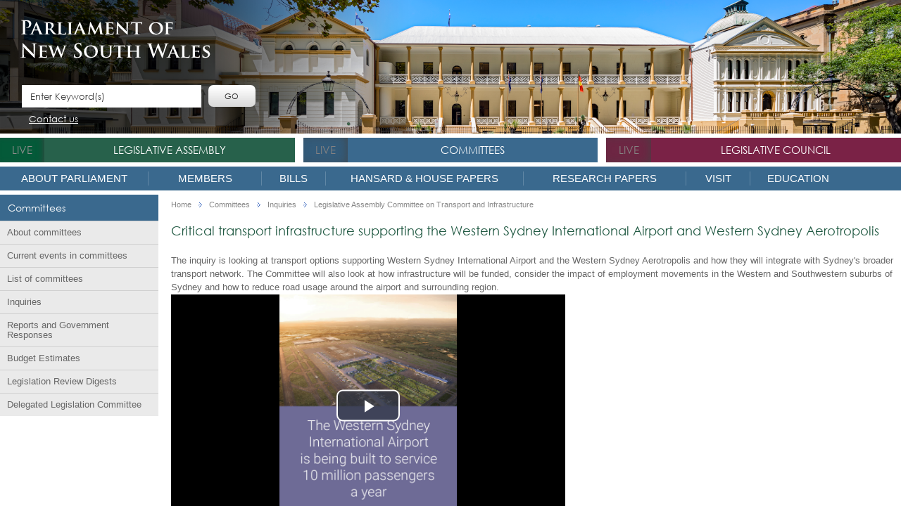

--- FILE ---
content_type: text/html; charset=utf-8
request_url: https://www.parliament.nsw.gov.au/committees/inquiries/Pages/inquiry-details.aspx?pk=3027
body_size: 42436
content:


<!DOCTYPE html PUBLIC "-//W3C//DTD XHTML 1.0 Strict//EN" 
	"http://www.w3.org/TR/xhtml1/DTD/xhtml1-strict.dtd">
<html dir="ltr" lang="en-AU">
    <head><meta name="GENERATOR" content="Microsoft SharePoint" /><meta http-equiv="Content-type" content="text/html; charset=utf-8" /><meta http-equiv="X-UA-Compatible" content="IE=10" /><meta http-equiv="Expires" content="0" /><meta name="viewport" content="width=device-width, initial-scale=1" /><meta name="msapplication-TileImage" content="/_layouts/15/images/SharePointMetroAppTile.png" /><meta name="msapplication-TileColor" content="#0072C6" /><title>
	
	Critical transport infrastructure supporting the Western Sydney International Airport and Western Sydney Aerotropolis
	

</title><link rel="shortcut icon" href="/Style Library/NSWParliament.Website/images/favicon.ico" /><link rel="stylesheet" type="text/css" href="/Style%20Library/en-US/Themable/Core%20Styles/pagelayouts15.css"/>
<link rel="stylesheet" type="text/css" href="/_layouts/15/1033/styles/Themable/corev15.css?rev=VY%2BwyEmZ4VeBNMq6%2BgwRaA%3D%3DTAG0"/>
<link id="NSWPcss" rel="stylesheet" type="text/css" href="/Style%20Library/NSWParliament.Website/css/NSWP.Branding.css"/>
<link id="CssRegistration1" rel="stylesheet" type="text/css" href="/Style%20Library/NSWParliament.Website/css/NSWP.WebParts.css"/>
<link id="NSWPresponsive" rel="stylesheet" type="text/css" href="/Style%20Library/NSWParliament.Website/css/NSWP.Responsive.css"/>
<link id="NSWPcssDatepicker" rel="stylesheet" type="text/css" href="/Style%20Library/NSWParliament.Website/css/NSWP.Jquery.Datepicker.css"/>
<link id="DataTablesCSS" rel="stylesheet" type="text/css" href="/Style%20Library/NSWParliament.Website/StyleLibrary/css/datatables-1.13.6.css"/>
<link id="SearchHighlightCSS" rel="stylesheet" type="text/css" href="/Style%20Library/NSWParliament.Website/StyleLibrary/css/dataTables.searchHighlight-1.13.6.css"/>
<link id="CssRegistration2" rel="stylesheet" type="text/css" href="/Style%20Library/Hansard/kendo.common.min.css"/>
<link id="CssRegistration4" rel="stylesheet" type="text/css" href="/Style%20Library/Hansard/kendo.parliament.int.min.css"/>
<link id="CssRegistration5" rel="stylesheet" type="text/css" href="/Style%20Library/Hansard/kendo.parliament.min.css"/>
<link id="CssRegistration6" rel="stylesheet" type="text/css" href="/Style%20Library/Hansard/kendo.parliament.nsw.css"/>
<script type="text/javascript" src="/_layouts/15/1033/initstrings.js?rev=2WxjgxyM2qXGgY9r2nHW8A%3D%3DTAG0"></script>
<script type="text/javascript" src="/_layouts/15/init.js?rev=JGzy8x0iSWjyejonz1auNA%3D%3DTAG0"></script>
<script type="text/javascript" src="/style%20library/nswparliament.website/js/jquery-3.7.1.js"></script>
<script type="text/javascript" src="/style%20library/nswparliament.website/js/jquery-ui-1.13.3.js"></script>
<script type="text/javascript" src="/style%20library/nswparliament.website/js/jquery.bxslider-4.2.15.js"></script>
<script type="text/javascript" src="/style%20library/nswparliament.website/js/moment.min.js"></script>
<script type="text/javascript" src="/style%20library/nswparliament.website/js/store.min.js"></script>
<script type="text/javascript" src="/style%20library/nswparliament.website/js/rv-jquery-fontsize-2.0.3.min.js"></script>
<script type="text/javascript" src="/style%20library/nswparliament.website/js/nswp.branding.js"></script>
<script type="text/javascript" src="/style%20library/nswparliament.website/js/nswparliament.initialize.js"></script>
<script type="text/javascript" src="/style%20library/hansard/js/kendo.all.min.js"></script>
<script type="text/javascript" src="/style%20library/nswparliament.website/js/parliament.js"></script>
<script type="text/javascript" src="/style%20library/nswparliament.website/stylelibrary/js/datatables-1.13.6.js"></script>
<script type="text/javascript" src="/style%20library/nswparliament.website/stylelibrary/js/jquery.datatables-1.13.6.js"></script>
<script type="text/javascript" src="/style%20library/nswparliament.website/stylelibrary/js/datatables.searchhighlight-1.13.6.js"></script>
<script type="text/javascript" src="/style%20library/nswparliament.website/stylelibrary/js/jquery.highlight-1.13.6.js"></script>
<script type="text/javascript" src="/ScriptResource.axd?d=_5vZ3ZPlfuiwBUDzby5xGzg43Jz-BFF4pMcWAOizcBzOyJ8uVXUSimYIrSD2MykR4RO_pWkjvYtXHSTEIbPp9VYcbzUftm2XRL8AP5JCoVOqJLczhSF8pYlDRMnZXPGmzK2BfrcpRgc6Pds0jMoeHw75ZQqI3YSqksFxKtHKo9LZFkWWN06kStNjbCCQAhK80&amp;t=5c0e0825"></script>
<script type="text/javascript" src="/_layouts/15/blank.js?rev=BmPleQ9aIFht%2FldYnb%2Fn%2Fw%3D%3DTAG0"></script>
<script type="text/javascript" src="/ScriptResource.axd?d=I4W2zXThFFE_7pU5LwQEC_ptxQw_tyLdo-oQUJ8BIs7eO5_HCtIZga8dPjz_1ppTn6XAo0W4kVMTUh4zFIvsrmCYAWv0p2lKWSw5LimGGqP0ddtt38LmiHZHzoHTB_DtZoO6ydB_V7c9lPvdD6lRXWsOClrZLQUdzCUQ3o2ql9NNMrYRmkuYXh-g09kh_Hl30&amp;t=5c0e0825"></script>
<script type="text/javascript">RegisterSod("require.js", "\u002f_layouts\u002f15\u002frequire.js?rev=4UhLIF\u00252FezOvmGnh\u00252Fs0LLpA\u00253D\u00253DTAG0");</script>
<script type="text/javascript">RegisterSod("strings.js", "\u002f_layouts\u002f15\u002f1033\u002fstrings.js?rev=k\u00252FSaOdWtcHDDvsb\u00252FUFykOA\u00253D\u00253DTAG0");</script>
<script type="text/javascript">RegisterSod("sp.res.resx", "\u002f_layouts\u002f15\u002f1033\u002fsp.res.js?rev=wAoMiKx7gNtLcYzRgm0ujg\u00253D\u00253DTAG0");</script>
<script type="text/javascript">RegisterSod("sp.runtime.js", "\u002f_layouts\u002f15\u002fsp.runtime.js?rev=61gJaKHOr3WHnrjb44VnMQ\u00253D\u00253DTAG0");RegisterSodDep("sp.runtime.js", "sp.res.resx");</script>
<script type="text/javascript">RegisterSod("sp.js", "\u002f_layouts\u002f15\u002fsp.js?rev=sZhrNUYFQs1elWVxon2BMA\u00253D\u00253DTAG0");RegisterSodDep("sp.js", "sp.runtime.js");RegisterSodDep("sp.js", "sp.ui.dialog.js");RegisterSodDep("sp.js", "sp.res.resx");</script>
<script type="text/javascript">RegisterSod("sp.init.js", "\u002f_layouts\u002f15\u002fsp.init.js?rev=WjSWY1xEhzU4apDJ9zGBMw\u00253D\u00253DTAG0");</script>
<script type="text/javascript">RegisterSod("sp.ui.dialog.js", "\u002f_layouts\u002f15\u002fsp.ui.dialog.js?rev=9qHAB2xQRwWxEtxSLx3blA\u00253D\u00253DTAG0");RegisterSodDep("sp.ui.dialog.js", "sp.init.js");RegisterSodDep("sp.ui.dialog.js", "sp.res.resx");</script>
<script type="text/javascript">RegisterSod("core.js", "\u002f_layouts\u002f15\u002fcore.js?rev=fnyd\u00252FdVeJxJpja9aDw7adQ\u00253D\u00253DTAG0");RegisterSodDep("core.js", "strings.js");</script>
<script type="text/javascript">RegisterSod("menu.js", "\u002f_layouts\u002f15\u002fmenu.js?rev=PmkPGEeQjrwHYX8\u00252Fl3xpLg\u00253D\u00253DTAG0");</script>
<script type="text/javascript">RegisterSod("mQuery.js", "\u002f_layouts\u002f15\u002fmquery.js?rev=CIjMP2tV6bRSz\u00252FelmIcTqg\u00253D\u00253DTAG0");</script>
<script type="text/javascript">RegisterSod("callout.js", "\u002f_layouts\u002f15\u002fcallout.js?rev=ROgFuf\u00252BTcuR1obl\u00252FaeniDw\u00253D\u00253DTAG0");RegisterSodDep("callout.js", "strings.js");RegisterSodDep("callout.js", "mQuery.js");RegisterSodDep("callout.js", "core.js");</script>
<script type="text/javascript">RegisterSod("sp.core.js", "\u002f_layouts\u002f15\u002fsp.core.js?rev=Uw4KVddDZ\u00252Bp75l\u00252FPwhmKrg\u00253D\u00253DTAG0");RegisterSodDep("sp.core.js", "strings.js");RegisterSodDep("sp.core.js", "sp.init.js");RegisterSodDep("sp.core.js", "core.js");</script>
<script type="text/javascript">RegisterSod("clienttemplates.js", "\u002f_layouts\u002f15\u002fclienttemplates.js?rev=Mo2lPeufnwguHlo2ewhs\u00252FQ\u00253D\u00253DTAG0");</script>
<script type="text/javascript">RegisterSod("sharing.js", "\u002f_layouts\u002f15\u002fsharing.js?rev=J9BozAeUcr2M7mjOrB0BPQ\u00253D\u00253DTAG0");RegisterSodDep("sharing.js", "strings.js");RegisterSodDep("sharing.js", "mQuery.js");RegisterSodDep("sharing.js", "clienttemplates.js");RegisterSodDep("sharing.js", "core.js");</script>
<script type="text/javascript">RegisterSod("suitelinks.js", "\u002f_layouts\u002f15\u002fsuitelinks.js?rev=RpEHd\u00252By3\u00252F1h9m6WtTpTW0g\u00253D\u00253DTAG0");RegisterSodDep("suitelinks.js", "strings.js");RegisterSodDep("suitelinks.js", "core.js");</script>
<script type="text/javascript">RegisterSod("userprofile", "\u002f_layouts\u002f15\u002fsp.userprofiles.js?rev=cx6U8sP\u00252ByP0OFLjk6ekyIg\u00253D\u00253DTAG0");RegisterSodDep("userprofile", "sp.runtime.js");</script>
<script type="text/javascript">RegisterSod("followingcommon.js", "\u002f_layouts\u002f15\u002ffollowingcommon.js?rev=7Tfdw9X799rXKpcT7a2\u00252BlQ\u00253D\u00253DTAG0");RegisterSodDep("followingcommon.js", "strings.js");RegisterSodDep("followingcommon.js", "sp.js");RegisterSodDep("followingcommon.js", "userprofile");RegisterSodDep("followingcommon.js", "core.js");RegisterSodDep("followingcommon.js", "mQuery.js");</script>
<script type="text/javascript">RegisterSod("profilebrowserscriptres.resx", "\u002f_layouts\u002f15\u002f1033\u002fprofilebrowserscriptres.js?rev=qwf69WaVc1mYlJLXqmZmVA\u00253D\u00253DTAG0");</script>
<script type="text/javascript">RegisterSod("sp.ui.mysitecommon.js", "\u002f_layouts\u002f15\u002fsp.ui.mysitecommon.js?rev=ZB5HE\u00252FbEBJo0I7WRx5VYLw\u00253D\u00253DTAG0");RegisterSodDep("sp.ui.mysitecommon.js", "sp.init.js");RegisterSodDep("sp.ui.mysitecommon.js", "sp.runtime.js");RegisterSodDep("sp.ui.mysitecommon.js", "userprofile");RegisterSodDep("sp.ui.mysitecommon.js", "profilebrowserscriptres.resx");</script>
<script type="text/javascript">RegisterSod("browserScript", "\u002f_layouts\u002f15\u002fie55up.js?rev=sbXaD0kR\u00252BAbup8ucpq\u00252BdeQ\u00253D\u00253DTAG0");RegisterSodDep("browserScript", "strings.js");</script>
<script type="text/javascript">RegisterSod("inplview", "\u002f_layouts\u002f15\u002finplview.js?rev=1\u00252FXD21JOx2Sjnq0mIMWyTw\u00253D\u00253DTAG0");RegisterSodDep("inplview", "strings.js");RegisterSodDep("inplview", "core.js");RegisterSodDep("inplview", "clienttemplates.js");RegisterSodDep("inplview", "sp.js");</script>

            
	
	
    <style>
        .ms-breadcrumb-box { display: none; }
    </style>

            <link rel="canonical" href="https://www.parliament.nsw.gov.au:443/committees/inquiries/Pages/inquiry-details.aspx?pk=3027" />
            
        

        <!-- Custom CSS -->
        


        <!-- Custom JS -->
        
        

        <script type="text/javascript">
            var currentUrl = window.location.href;

            if (currentUrl.indexOf('www.parliament.nsw.gov.au') != -1) {
                (function (i, s, o, g, r, a, m) {
                    i['GoogleAnalyticsObject'] = r; i[r] = i[r] || function () { (i[r].q = i[r].q || []).push(arguments) }
                        , i[r].l = 1 * new Date(); a = s.createElement(o),
                            m = s.getElementsByTagName(o)[0]; a.async = 1; a.src = g; m.parentNode.insertBefore(a, m)
                })(window, document, 'script', 'https://www.google-analytics.com/analytics.js', 'ga');

                ga('create', 'UA-17082392-1', 'auto');
                ga('send', 'pageview');
            }
        </script>

        <!-- Google tag (gtag.js) -->
        <script async src="https://www.googletagmanager.com/gtag/js?id=G-HK28D76H9F" type="text/javascript"></script>
        <script>
            window.dataLayer = window.dataLayer || [];
            function gtag() { dataLayer.push(arguments); }
            gtag('js', new Date());
            gtag('config', 'G-HK28D76H9F');
        </script>

        <script src="https://www.google.com/recaptcha/enterprise.js" async defer type="text/javascript"></script>
    </head>
    <body>
        <div id="imgPrefetch" style="display:none">
<img src="/Style Library/NSWParliament.Website/images/logo.png?rev=40" />
</div>

        <noscript><div class='noindex'>You may be trying to access this site from a secured browser on the server. Please enable scripts and reload this page.</div></noscript>
        
        <form method="post" action="./inquiry-details.aspx?pk=3027" onsubmit="javascript:return WebForm_OnSubmit();" id="aspnetForm">
<div class="aspNetHidden">
<input type="hidden" name="_wpcmWpid" id="_wpcmWpid" value="" />
<input type="hidden" name="wpcmVal" id="wpcmVal" value="" />
<input type="hidden" name="MSOWebPartPage_PostbackSource" id="MSOWebPartPage_PostbackSource" value="" />
<input type="hidden" name="MSOTlPn_SelectedWpId" id="MSOTlPn_SelectedWpId" value="" />
<input type="hidden" name="MSOTlPn_View" id="MSOTlPn_View" value="0" />
<input type="hidden" name="MSOTlPn_ShowSettings" id="MSOTlPn_ShowSettings" value="False" />
<input type="hidden" name="MSOGallery_SelectedLibrary" id="MSOGallery_SelectedLibrary" value="" />
<input type="hidden" name="MSOGallery_FilterString" id="MSOGallery_FilterString" value="" />
<input type="hidden" name="MSOTlPn_Button" id="MSOTlPn_Button" value="none" />
<input type="hidden" name="__EVENTTARGET" id="__EVENTTARGET" value="" />
<input type="hidden" name="__EVENTARGUMENT" id="__EVENTARGUMENT" value="" />
<input type="hidden" name="__REQUESTDIGEST" id="__REQUESTDIGEST" value="noDigest" />
<input type="hidden" name="MSOSPWebPartManager_DisplayModeName" id="MSOSPWebPartManager_DisplayModeName" value="Browse" />
<input type="hidden" name="MSOSPWebPartManager_ExitingDesignMode" id="MSOSPWebPartManager_ExitingDesignMode" value="false" />
<input type="hidden" name="MSOWebPartPage_Shared" id="MSOWebPartPage_Shared" value="" />
<input type="hidden" name="MSOLayout_LayoutChanges" id="MSOLayout_LayoutChanges" value="" />
<input type="hidden" name="MSOLayout_InDesignMode" id="MSOLayout_InDesignMode" value="" />
<input type="hidden" name="_wpSelected" id="_wpSelected" value="" />
<input type="hidden" name="_wzSelected" id="_wzSelected" value="" />
<input type="hidden" name="MSOSPWebPartManager_OldDisplayModeName" id="MSOSPWebPartManager_OldDisplayModeName" value="Browse" />
<input type="hidden" name="MSOSPWebPartManager_StartWebPartEditingName" id="MSOSPWebPartManager_StartWebPartEditingName" value="false" />
<input type="hidden" name="MSOSPWebPartManager_EndWebPartEditing" id="MSOSPWebPartManager_EndWebPartEditing" value="false" />
<input type="hidden" name="__VIEWSTATE" id="__VIEWSTATE" value="/[base64]/[base64]/[base64]/[base64]/[base64]/[base64]/[base64]/[base64]/RMCl0sMWjNzo5QfATgA==" />
</div>

<script type="text/javascript">
//<![CDATA[
var theForm = document.forms['aspnetForm'];
if (!theForm) {
    theForm = document.aspnetForm;
}
function __doPostBack(eventTarget, eventArgument) {
    if (!theForm.onsubmit || (theForm.onsubmit() != false)) {
        theForm.__EVENTTARGET.value = eventTarget;
        theForm.__EVENTARGUMENT.value = eventArgument;
        theForm.submit();
    }
}
//]]>
</script>


<script src="/WebResource.axd?d=sfjCf4F4_3bQP4tGu9TeY5SxPutYsdYGauaoLEYFiZ3k3iHszihJ3DE6toUcPi1WqDtHdBOaAs3DUlYNXtQOBkgaDXBw7lcWXNxFJyyAaR41&amp;t=638901896248157332" type="text/javascript"></script>


<script type="text/javascript">
//<![CDATA[
var MSOWebPartPageFormName = 'aspnetForm';
var g_presenceEnabled = true;
var g_wsaEnabled = false;

var g_correlationId = '8f1cefa1-38e5-30aa-fcb8-ba4ffaec7a96';
var g_wsaQoSEnabled = false;
var g_wsaQoSDataPoints = [];
var g_wsaRUMEnabled = false;
var g_wsaLCID = 1033;
var g_wsaListTemplateId = 850;
var g_wsaSiteTemplateId = 'BLANKINTERNET#0';
var _fV4UI=true;var _spPageContextInfo = {webServerRelativeUrl: "\u002fcommittees\u002finquiries", webAbsoluteUrl: "https:\u002f\u002fwww.parliament.nsw.gov.au\u002fcommittees\u002finquiries", siteAbsoluteUrl: "https:\u002f\u002fwww.parliament.nsw.gov.au", serverRequestPath: "\u002fcommittees\u002finquiries\u002fPages\u002finquiry-details.aspx", layoutsUrl: "_layouts\u002f15", webTitle: "Inquiries", webTemplate: "53", tenantAppVersion: "0", isAppWeb: false, Has2019Era: true, webLogoUrl: "_layouts\u002f15\u002fimages\u002fsiteicon.png", webLanguage: 1033, currentLanguage: 1033, currentUICultureName: "en-US", currentCultureName: "en-AU", clientServerTimeDelta: new Date("2026-01-21T08:11:51.2830389Z") - new Date(), updateFormDigestPageLoaded: new Date("2026-01-21T08:11:51.2830389Z"), siteClientTag: "1975$$16.0.5517.1000", crossDomainPhotosEnabled:false, webUIVersion:15, webPermMasks:{High:16,Low:196705},pageListId:"{31f85062-e67c-49a3-82a7-40fc5b3db480}",pageItemId:4, pagePersonalizationScope:1, alertsEnabled:false, customMarkupInCalculatedFieldDisabled: true, siteServerRelativeUrl: "\u002f", allowSilverlightPrompt:'True', isSiteAdmin: false};//]]>
</script>
<script type='text/javascript' src='/Style Library/NSWParliament.Website/StyleLibrary/js/datatables-1.13.6.js'></script><script type="text/javascript">jQuery(document).ready(function () {jQuery('.page-title > span').removeClass('blue');jQuery('.page-title > span').addClass('green');jQuery("#ctl00_SiteMapPath1").append('<span class="node-divider"><img src="/Style Library/NSWParliament.Website/images/bullet_breadcrumb.gif" border="0" class="node-divider-img" alt=""></span><span><a class="current-node" href="/committees/listofcommittees/Pages/committee-details.aspx?pk=179">Legislative Assembly Committee on Transport and Infrastructure</a></span>');});</script><link rel='stylesheet' href='/Style Library/NSWParliament.Website/StyleLibrary/css/datatables-1.13.6.css' type='text/css' media='screen' />
<script src="/Style Library/NSWParliament.Website/templates/tabs.js" type="text/javascript"></script>
<script type="text/javascript">
//<![CDATA[
var L_Menu_BaseUrl="/committees/inquiries";
var L_Menu_LCID="1033";
var L_Menu_SiteTheme="null";
document.onreadystatechange=fnRemoveAllStatus; function fnRemoveAllStatus(){removeAllStatus(true)};Flighting.ExpFeatures = [480215056,1880287568,1561350208,302071836,3212816,69472768,4194310,-2113396707,268502022,-872284160,1049232,-2147421952,65536,65536,2097472,917504,-2147474174,1372324107,67108882,0,0,-2147483648,2097152,0,0,32768,0,0,0,0,0,0,0,0,0,0,0,0,0,0,0,0,0,0,0,0,0,0,0,0,0,0,0,0,0,0,0,0,0,0,0,0,0,0,0,0,0,0,0,0,0,0,0,0,0,0,0,0,0,0,0,0,0,0,32768]; (function()
{
    if(typeof(window.SP) == "undefined") window.SP = {};
    if(typeof(window.SP.YammerSwitch) == "undefined") window.SP.YammerSwitch = {};

    var ysObj = window.SP.YammerSwitch;
    ysObj.IsEnabled = false;
    ysObj.TargetYammerHostName = "www.yammer.com";
} )(); var _spWebPartComponents = new Object();//]]>
</script>

<script src="/_layouts/15/blank.js?rev=BmPleQ9aIFht%2FldYnb%2Fn%2Fw%3D%3DTAG0" type="text/javascript"></script>
<script type="text/javascript">
//<![CDATA[
(function(){

        if (typeof(_spBodyOnLoadFunctions) === 'undefined' || _spBodyOnLoadFunctions === null) {
            return;
        }
        _spBodyOnLoadFunctions.push(function() {
            SP.SOD.executeFunc('core.js', 'FollowingDocument', function() { FollowingDocument(); });
        });
    })();(function(){

        if (typeof(_spBodyOnLoadFunctions) === 'undefined' || _spBodyOnLoadFunctions === null) {
            return;
        }
        _spBodyOnLoadFunctions.push(function() {
            SP.SOD.executeFunc('core.js', 'FollowingCallout', function() { FollowingCallout(); });
        });
    })();if (typeof(DeferWebFormInitCallback) == 'function') DeferWebFormInitCallback();function WebForm_OnSubmit() {
UpdateFormDigest('\u002fcommittees\u002finquiries', 1440000);if (typeof(_spFormOnSubmitWrapper) != 'undefined') {return _spFormOnSubmitWrapper();} else {return true;};
return true;
}
//]]>
</script>

<div class="aspNetHidden">

	<input type="hidden" name="__VIEWSTATEGENERATOR" id="__VIEWSTATEGENERATOR" value="BAB98CB3" />
</div>
            <script type="text/javascript"> var submitHook = function () { return false; }; theForm._spOldSubmit = theForm.submit; theForm.submit = function () { if (!submitHook()) { this._spOldSubmit(); } }; </script>
            <span id="DeltaSPWebPartManager">
                
            </span>
            <script type="text/javascript">
//<![CDATA[
Sys.WebForms.PageRequestManager._initialize('ctl00$ScriptManager', 'aspnetForm', [], [], [], 90, 'ctl00');
//]]>
</script>

            <span id="DeltaDelegateControls">
                
                
            </span>
            <div id="TurnOnAccessibility" style="display: none" class="s4-notdlg noindex">
                <a id="linkTurnOnAcc" href="#" class="ms-accessible ms-acc-button" onclick="SetIsAccessibilityFeatureEnabled(true);UpdateAccessibilityUI();document.getElementById('linkTurnOffAcc').focus();return false;">
                    Turn on more accessible mode</a>
            </div>
            <div id="TurnOffAccessibility" style="display: none" class="s4-notdlg noindex">
                <a id="linkTurnOffAcc" href="#" class="ms-accessible ms-acc-button" onclick="SetIsAccessibilityFeatureEnabled(false);UpdateAccessibilityUI();document.getElementById('linkTurnOnAcc').focus();return false;">
                    Turn off more accessible mode</a>
            </div>
            <div class="s4-notdlg s4-skipribbonshortcut noindex">
                <a href="javascript:;" onclick="document.getElementById(&#39;startNavigation&#39;).focus();" class="ms-accessible ms-acc-button" accesskey="Y">
                    Skip Ribbon Commands</a>
            </div>
            <div class="s4-notdlg noindex">
                <a href="javascript:;" onclick="document.getElementById(&#39;mainContent&#39;).focus();" class="ms-accessible ms-acc-button">
                    Skip to main content</a>
            </div>
            <div id="TurnOffAnimation" style="display: none;" class="s4-notdlg noindex">
                <a id="linkTurnOffAnimation" href="#" class="ms-accessible ms-acc-button" onclick="ToggleAnimationStatus();return false;">
                    Turn off Animations</a>
            </div>
            <div id="TurnOnAnimation" style="display: none;" class="s4-notdlg noindex">
                <a id="linkTurnOnAnimation" href="#" class="ms-accessible ms-acc-button" onclick="ToggleAnimationStatus();return false;">
                    Turn on Animations</a>
            </div>
            <a id="HiddenAnchor" href="javascript:;" style="display: none;"></a>
            

            <div id="ms-hcTest"></div>
            <!-- Ribbon -->
            <div id="s4-ribbonrow" style="display: none" class="noindex">
                
            </div>
            <!-- END Ribbon -->

            <span>
                <script type="text/javascript">
                    function ProcessImn() { }
                    function ProcessImnMarkers() { }
                </script>
            </span>

            <!-- Workspace -->
            <div id="s4-workspace" class="ms-core-overlay">
                <div id="s4-bodyContainer">
                    <div class="wrapper">
                        <div class="container">
                            <!-- Header -->
                            <div class="header ms-dialogHidden noindex">
                                <div class="top_banner">
                                    <div class="header_cont ms-dialogHidden">
                                        <div id="siteIcon" class="logo">
                                            <div id="DeltaSiteLogo" class="pull-left">
	
                                                <a class="ms-siteicon-a" href="/">
                                                    <img id="ctl00_onetidHeadbnnr2" class="ms-siteicon-img" name="onetidHeadbnnr0" src="/Style%20Library/NSWParliament.Website/images/logo.png" alt="Inquiries" />
                                                </a>
                                            
</div>
                                        </div>
                                        <div class="search">
                                            <div id="DeltaPlaceHolderSearchArea">
	
                                                
                                                    
                                                
                                            
</div>

                                            <input type="text" value="Enter Keyword(s)" data-default-text="Enter Keyword(s)" onclick="if (this.value == 'Enter Keyword(s)') { this.value = '' }" onblur="if(this.value==''){this.value='Enter Keyword(s)'}" class="enter" />
                                            <input type="button" name="" value="Go" class="submit" />
                                            <div class="clear"></div>
                                            <ul class="header-links">
                                                
                                                
                                                <a class="contactus" href="/about/contactus/pages/contact-us.aspx">Contact us</a>
                                            </ul>
                                        </div>
                                    </div>
                                </div>
                                <div class='top_nav'>
<ul>
<li class='assemb greenfly assembly_sec'><span><a id='live1' class='live'>live</a></span><em></em><a class='green'  >Legislative Assembly</a>
<div>
<ul class='upperMenu'>
<li><a class='green'  href='/la'>Welcome</a><em class='icon'></em>
</li>
<li><a class='green'  href='/la/speakerandofficeholders'>The Office of the Speaker</a><em class='icon'></em>
</li>
</ul>
<ul class='upperMenu'>
<li><a class='green'  href='/members/pages/all-members.aspx?house=LA'>Members</a><em class='icon'></em>

<ul>
<li><a class='green'  href='/members/pages/all-members.aspx?house=LA'>All Members in the Assembly</a><em class='icon'></em></li>
<li><a class='green'  href='/members/pages/ministers.aspx?house=LA'>Ministers in the Assembly</a><em class='icon'></em></li>
<li><a class='green'  href='/members/pages/shadow-ministry.aspx?house=LA'>Shadow Ministry in the Assembly</a><em class='icon'></em></li>
<li><a class='green'  href='/members/pages/parliamentary-secretaries.aspx?house=LA'>Parliamentary Secretaries in the Assembly</a><em class='icon'></em></li>
<li><a class='green'  href='/members/pages/party-representation.aspx'>Party Representation in the Assembly</a><em class='icon'></em></li>
<li><a class='green'  href='/members/pages/members-ethics.aspx'>Members' Ethics</a><em class='icon'></em></li>
<li><a class='green'  href='/members/pages/salaries-and-allowances-for-members.aspx'>Salaries and allowances for Members</a><em class='icon'></em></li>
<li><a class='green'  href='/members/pages/electorates.aspx'>Electorate Office Contacts</a><em class='icon'></em></li>
<li><a class='blue'  href='/members/formermembers'>Former Members</a><em class='icon'></em></li>
<li><a class='blue'  href='/members/formermembers/Pages/NSW-Parliamentary-Record.aspx'>NSW Parliamentary Record</a><em class='icon'></em></li>
<li><a class='green'  href='/la/electingtheassembly/pages/electing-the-assembly.aspx'>Electing the Assembly</a><em class='icon'></em></li>
</ul>
</li>
</ul>
<ul class='upperMenu'>
<li><a class='green'  href='/bills/pages/current-bills.aspx?house=la'>Bills</a><em class='icon'></em>

<ul>
<li><a class='green'  href='/bills/pages/legislative-process-explained.aspx'>Legislative process explained</a><em class='icon'></em></li>
</ul>
</li>
<li><a class='green'  href='/la/petitions'>Petitioning the Assembly</a><em class='icon'></em>

<ul>
<li><a class='green'  href='/la/petitions/pages/petition-form.aspx'>Paper petitions</a><em class='icon'></em></li>
<li><a class='green'  href='/la/pages/epetitions-list.aspx'>ePetitions</a><em class='icon'></em></li>
<li><a class='green'  href='/la/petitions/Pages/house-papers.aspx?tab=Filter&filterHouse=LA&paperType=Petitions&browseDisabled=yes&view=Date'>Petitions tabled</a><em class='icon'></em></li>
<li><a class='green'  href='/la/petitions/Pages/house-papers.aspx?tab=Filter&filterHouse=LA&&browseDisabled=yes&paperType=Petitions&view=PetitionsViewByDate&petitionRespStatus=5'>Ministerial responses received</a><em class='icon'></em></li>
<li><a class='green'  href='/la/petitions/Pages/house-papers.aspx?tab=Filter&filterHouse=LA&browseDisabled=yes&paperType=Petitions&view=PetitionsViewByDate&petitionRespStatus=1&numberOfPetitions=500'>Petitions Awaiting Response</a><em class='icon'></em></li>
</ul>
</li>
<li><a class='green'  href='/la/houseprocedures'>House Procedures</a><em class='icon'></em>

<ul>
<li><a class='green'  href='/la/houseprocedures/standingorders/Pages/standingordersandsessionalorders.aspx'>Standing Orders</a><em class='icon'></em></li>
<li><a class='green'  href='/la/houseprocedures/standingorders/Pages/standingordersandsessionalorders.aspx'>Sessional Orders</a><em class='icon'></em></li>
<li><a class='green'  href='/la/houseprocedures/Pages/Sitting-day-routine-of-business.aspx'>Sitting day Routine of Business</a><em class='icon'></em></li>
</ul>
</li>
</ul>
<ul class='upperMenu'>
<li><a class='green'  href='/la/papers'>House Papers</a><em class='icon'></em>

<ul>
<li><a class='green'  href='/la/papers/dailyprogram/Pages/home.aspx'>Daily Business Program</a><em class='icon'></em></li>
<li><a class='green'  href='/la/papers/runningrecord/Pages/home.aspx'>Running Record</a><em class='icon'></em></li>
<li><a class='green'  href='/la/papers/pages/house-papers.aspx?tab=Browse&browseHouse=LA&type=BusinessPapers&filterHouse=LA&paperType=BusinessPapers&wpPaperType=businesspaper'>Business Paper</a><em class='icon'></em></li>
<li><a class='green'  href='/la/papers/pages/house-papers.aspx?tab=Filter&filterHouse=LA&paperType=NoticeTracking&browseDisabled=yes&view=NoticeTrackingViewByMember'>Notice tracking</a><em class='icon'></em></li>
<li><a class='green'  href='/la/papers/pages/house-papers.aspx?tab=Browse&browseHouse=LA&type=VotesAndProceedings&filterHouse=LA&paperType=VotesAndProceedings'>Votes and Proceedings</a><em class='icon'></em></li>
<li><a class='green'  href='/la/papers/pages/house-papers.aspx?tab=Browse&browseHouse=LA&type=Hansard&filterHouse=LA&paperType=Hansard'>Hansard</a><em class='icon'></em></li>
<li><a class='green'  href='/la/papers/pages/house-papers.aspx?tab=Browse&browseHouse=LA&type=QuestionsAndAnswers&filterHouse=LA&paperType=QuestionsAndAnswers'>Questions and Answers</a><em class='icon'></em></li>
<li><a class='green'  href='/la/papers/Pages/Legislative-Assembly-Questions-and-Answers-tracking.aspx'>Questions and Answers tracking</a><em class='icon'></em></li>
<li><a class='green'  href='/la/papers/pages/house-papers.aspx?filterHouse=LA&paperType=TabledPapers&view=TabledPapersViewByDate&browseHouse=LA&type=TabledPapers'>Tabled Papers and Reports</a><em class='icon'></em></li>
<li><a class='green'  href='/la/papers/pages/house-papers.aspx?tab=Browse&browseHouse=LA&type=StatutoryRulesAndInstruments&filterHouse=LA&paperType=StatutoryRulesAndInstruments'>Statutory Rules and Instruments</a><em class='icon'></em></li>
<li><a class='green'  href='/la/papers/Pages/Types-of-House-papers.aspx'>About House Papers</a><em class='icon'></em></li>
</ul>
</li>
</ul>
<ul class='upperMenu'>
<li><a class='green'  href='/committees/listofcommittees/pages/committees.aspx?h=la'>Committees</a><em class='icon'></em>

<ul>
<li><a class='green'  href='/committees/listofcommittees/pages/committees.aspx?h=la'>List of committees</a><em class='icon'></em></li>
<li><a class='green'  href='/committees/inquiries/pages/inquiries.aspx?hr=la'>Inquiries and activities</a><em class='icon'></em></li>
<li><a class='green'  href='/committees/pages/engaging-with-committees.aspx'>Engaging with committees</a><em class='icon'></em></li>
<li><a class='green'  href='/committees/reports/pages/reports.aspx?h=la'>Reports and Government Responses</a><em class='icon'></em></li>
</ul>
</li>
</ul>
<ul class='upperMenu'>
<li><a class='green'  href='/la/proceduralpublications'>Procedural Publications</a><em class='icon'></em>

<ul>
<li class='mobileOnly'><a class='green'  href='/la/proceduralpublications/pages/procedural-digest.aspx'>Procedural Digests</a><em class='icon'></em></li>
</ul>
</li>
<li><a class='green'  href='/la/seminarsandevents'>Seminars, tours & visits</a><em class='icon'></em>

<ul>
<li class='mobileOnly'><a class='green'  href='/la/seminarsandevents/pages/legislative-assembly-public-sector-seminars3.aspx'>Public Sector Seminars</a><em class='icon'></em></li>
</ul>
</li>
<li><a class='green'  href='/la/roleandhistory'>Role and history of the Assembly</a><em class='icon'></em>
</li>
<li><a class='green'  href='/la/department/pages/corporate-structure.aspx'>About the Department</a><em class='icon'></em>
</li>
<li><a class='green'  href='/la/Pages/Statistics-of-the-Legislative-Assembly.aspx'>Statistics of the Legislative Assembly</a><em class='icon'></em>
</li>
</ul>
</div>
</li>
<li class='committee bluefly committee_sec'><span><a id='live2' class='live'>live</a></span><em></em><a class='blue'  >Committees</a>
<div>
<ul class='upperMenu'>
<li><a class='blue'  href='/committees/pages/about-committees.aspx'>About committees</a><em class='icon'></em>
</li>
<li><a class='blue'  href='/committees/Pages/current-events-in-committees.aspx'>Current events in committees</a><em class='icon'></em>
</li>
<li><a class='blue'  href='/committees/listofcommittees/pages/committees.aspx'>List of committees</a><em class='icon'></em>
</li>
<li><a class='blue'  href='/committees/inquiries/pages/inquiries.aspx'>Inquiries</a><em class='icon'></em>
</li>
<li><a class='blue'  href='/committees/reports/pages/reports.aspx'>Reports and Government Responses</a><em class='icon'></em>
</li>
<li><a class='blue'  href='/committees/Pages/budget-estimates.aspx'>Budget Estimates</a><em class='icon'></em>
</li>
<li><a class='blue'  href='/committees/pages/legislation-review-digests.aspx'>Legislation Review Digests</a><em class='icon'></em>
</li>
<li><a class='blue'  href='https://committees.parliament.nsw.gov.au/committees/regulationcommittee'>Delegated Legislation Committee</a><em class='icon'></em>
</li>
</ul>
</div>
</li>
<li class='council redfly conucil_sec'><span><a id='live3' class='live'>live</a></span><em></em><a class='maroon'  >Legislative Council</a>
<div>
<ul class='upperMenu'>
<li><a class='maroon'  href='/lc'>Welcome</a><em class='icon'></em>
</li>
<li><a class='maroon'  href='/lc/presidentandofficeholders'>The President and other Office Holders</a><em class='icon'></em>

<ul>
<li><a class='maroon'  href='/lc/presidentandofficeholders/pages/the-president.aspx'>The President</a><em class='icon'></em></li>
<li><a class='maroon'  href='/lc/presidentandofficeholders/pages/the-deputy-president.aspx'>The Deputy President</a><em class='icon'></em></li>
<li><a class='maroon'  href='/lc/presidentandofficeholders/pages/the-assistant-president.aspx'>The Assistant President</a><em class='icon'></em></li>
<li><a class='maroon'  href='/lc/presidentandofficeholders/pages/temporary-chairs.aspx'>Temporary Chairs</a><em class='icon'></em></li>
<li><a class='maroon'  href='/lc/presidentandofficeholders/pages/the-clerk.aspx'>The Clerk</a><em class='icon'></em></li>
<li><a class='maroon'  href='/lc/presidentandofficeholders/pages/the-usher-of-the-black-rod.aspx'>The Usher of the Black Rod</a><em class='icon'></em></li>
</ul>
</li>
</ul>
<ul class='upperMenu'>
<li><a class='maroon'  href='/members/pages/all-members.aspx?house=LC'>Members</a><em class='icon'></em>

<ul>
<li><a class='maroon'  href='/members/pages/all-members.aspx?house=LC'>All Members of the Council</a><em class='icon'></em></li>
<li><a class='maroon'  href='/members/pages/ministers.aspx?house=LC'>Ministers in the Council</a><em class='icon'></em></li>
<li><a class='maroon'  href='/members/pages/shadow-ministry.aspx?house=LC'>Shadow Ministers in the Council</a><em class='icon'></em></li>
<li><a class='maroon'  href='/members/pages/parliamentary-secretaries.aspx?house=LC'>Parliamentary Secretaries in the Council</a><em class='icon'></em></li>
<li><a class='maroon'  href='/members/pages/party-representation.aspx'>Party Representation in the Council</a><em class='icon'></em></li>
<li><a class='blue'  href='/members/pages/all-members.aspx'>Members in both Houses</a><em class='icon'></em></li>
<li><a class='blue'  href='/members/pages/ministers.aspx'>Ministers in both Houses</a><em class='icon'></em></li>
<li><a class='blue'  href='/members/pages/shadow-ministry.aspx'>Shadow Ministers in both Houses</a><em class='icon'></em></li>
<li><a class='blue'  href='/members/formermembers'>Former Members</a><em class='icon'></em></li>
<li><a class='maroon'  href='/members/pages/members-ethics.aspx'>Members' Ethics</a><em class='icon'></em></li>
<li><a class='maroon'  href='/members/pages/salaries-and-allowances-for-members.aspx'>Salaries and allowances for members</a><em class='icon'></em></li>
</ul>
</li>
</ul>
<ul class='upperMenu'>
<li><a class='maroon'  href='/committees/listofcommittees/pages/committees.aspx?h=lc'>Committees</a><em class='icon'></em>

<ul>
<li><a class='maroon'  href='/committees/pages/about-committees-lc.aspx'>About committees</a><em class='icon'></em></li>
<li><a class='maroon'  href='/committees/listofcommittees/pages/committees.aspx?h=lc'>List of committees</a><em class='icon'></em></li>
<li><a class='maroon'  href='/committees/pages/engaging-with-committees.aspx'>Engaging with Committees</a><em class='icon'></em></li>
<li><a class='maroon'  href='/committees/inquiries/pages/inquiries.aspx?hr=lc'>Inquiries</a><em class='icon'></em></li>
<li><a class='maroon'  href='/committees/reports/pages/reports.aspx?h=lc'>Reports and Government Responses</a><em class='icon'></em></li>
<li><a class='maroon'  href='/committees/pages/budget-estimates.aspx'>Budget Estimates</a><em class='icon'></em></li>
<li><a class='maroon'  href='/lc/seminars/Pages/C25-25th-anniversary-of-committees.aspx'>C25</a><em class='icon'></em></li>
<li><a class='maroon'  href='https://committees.parliament.nsw.gov.au/committees/regulationcommittee'>Delegated Legislation Committee</a><em class='icon'></em></li>
</ul>
</li>
</ul>
<ul class='upperMenu'>
<li><a class='maroon'  href='/lc/papers'>House Business Papers</a><em class='icon'></em>

<ul>
<li><a class='maroon'  href='/lc/papers/Pages/house-papers.aspx?s=1'>All by date</a><em class='icon'></em></li>
<li><a class='maroon'  href='/lc/papers/runningrecord/Pages/home.aspx'>Running Record</a><em class='icon'></em></li>
<li><a class='maroon'  href='/lc/papers/dailyprogram/Pages/home.aspx'>Daily Program</a><em class='icon'></em></li>
<li><a class='maroon'  href='/lc/papers/Pages/house-papers.aspx?tab=Browse&browseHouse=LC&type=NoticesOfMotion&filterHouse=LC&paperType=NoticesOfMotion'>Notice Paper</a><em class='icon'></em></li>
<li><a class='maroon'  href='/lc/papers/Pages/house-papers.aspx?tab=Browse&browseHouse=LC&type=Minutes&filterHouse=LC&paperType=Minutes'>Minutes</a><em class='icon'></em></li>
<li><a class='maroon'  href='/lc/papers/Pages/house-papers.aspx?tab=Browse&browseHouse=LC&type=Hansard&filterHouse=LC&paperType=Hansard'>Hansard</a><em class='icon'></em></li>
<li><a class='maroon'  href='/lc/papers/Pages/house-papers.aspx?tab=Browse&browseHouse=LC&type=QuestionsAndAnswers&filterHouse=LC&paperType=QuestionsAndAnswers'>Questions and Answers Paper</a><em class='icon'></em></li>
<li><a class='maroon'  href='/lc/papers/Pages/Legislative-Council-Questions-and-Answers-tracking.aspx'>Questions tracking</a><em class='icon'></em></li>
<li><a class='maroon'  href='https://committees.parliament.nsw.gov.au/committees/disallowableinstrument'>Disallowable Instruments</a><em class='icon'></em></li>
<li><a class='maroon'  href='/lc/papers/pages/about-house-papers.aspx'>About House Papers</a><em class='icon'></em></li>
</ul>
</li>
</ul>
<ul class='upperMenu'>
<li><a class='maroon'  href='/lc/rules'>Rules of the House</a><em class='icon'></em>

<ul>
<li class='mobileOnly'><a class='maroon'  href='/lc/rules/pages/rules-of-the-house.aspx'>Standing rules and orders</a><em class='icon'></em></li>
<li class='mobileOnly'><a class='maroon'  href='/lc/rules/pages/rules-of-the-house.aspx'>Sessional orders</a><em class='icon'></em></li>
<li class='mobileOnly'><a class='maroon'  href='/lc/rules/pages/rules-of-the-house.aspx'>Resolutions</a><em class='icon'></em></li>
</ul>
</li>
<li><a class='maroon'  href='/lc/tabledpapers'>Tabled papers</a><em class='icon'></em>
</li>
<li><a class='maroon'  href='/lc/Pages/Orders-for-papers.aspx'>About Orders for Papers</a><em class='icon'></em>
</li>
<li><a class='maroon'  href='/lc/ordersforpapers/pages/house-papers.aspx?filterHouse=LC&paperType=TabledPapers&view=Title&browseHouse=LC&type=TabledPapers&browseDisabled=yes&docType=order%20for%20papers&tab=filter&s=1'>Orders for Papers</a><em class='icon'></em>
</li>
<li><a class='maroon'  href='/lc/petitions/pages/petitioning-the-council.aspx'>Petitioning the Council</a><em class='icon'></em>

<ul>
<li><a class='maroon'  href='/lc/pages/epetitions-list.aspx'>ePetitions</a><em class='icon'></em></li>
<li><a class='maroon'  href='/lc/petitions/Pages/house-papers.aspx?tab=Filter&filterHouse=LC&paperType=Petitions&browseDisabled=yes&view=Date'>Petitions Tabled</a><em class='icon'></em></li>
</ul>
</li>
<li><a class='maroon'  href='/lc/proceduralpublications'>Procedural Publications</a><em class='icon'></em>
</li>
<li><a class='maroon'  href='/lc/pages/statistics-of-the-legislative-council.aspx'>Statistics of the Council</a><em class='icon'></em>
</li>
</ul>
<ul class='upperMenu'>
<li><a class='maroon'  href='/lc/articles'>Articles on the Council</a><em class='icon'></em>
</li>
<li><a class='maroon'  href='/lc/seminars'>Seminars</a><em class='icon'></em>
</li>
<li><a class='maroon'  href='/lc/roleandhistory'>Role and history of the Council</a><em class='icon'></em>

<ul>
<li class='mobileOnly'><a class='maroon'  href='/lc/roleandhistory/pages/the-role-of-the-council.aspx'>The role of the Council</a><em class='icon'></em></li>
<li class='mobileOnly'><a class='maroon'  href='/lc/roleandhistory/pages/the-rationale-for-bicameralism.aspx'>The rationale for bicameralism</a><em class='icon'></em></li>
<li class='mobileOnly'><a class='maroon'  href='/lc/roleandhistory/pages/electing-the-council.aspx'>Electing the Council</a><em class='icon'></em></li>
<li class='mobileOnly'><a class='maroon'  href='/lc/roleandhistory/pages/the-history-of-the-council.aspx'>The history of the Council</a><em class='icon'></em></li>
<li class='mobileOnly'><a class='maroon'  href='/lc/roleandhistory/pages/legislative-council-oral-history-project.aspx'>Oral history project</a><em class='icon'></em></li>
</ul>
</li>
<li><a class='maroon'  href='/hansard/pages/first-council.aspx'>First Council (1824-1855)</a><em class='icon'></em>
</li>
<li><a class='maroon'  href='/lc/chamber'>The Chamber</a><em class='icon'></em>

<ul>
<li class='mobileOnly'><a class='maroon'  href='/lc/chamber/Pages/Chamber-seating-plan.aspx'>Chamber seating plan</a><em class='icon'></em></li>
<li class='mobileOnly'><a class='maroon'  href='/lc/chamber/pages/image-gallery.aspx'>Image gallery</a><em class='icon'></em></li>
<li class='mobileOnly'><a class='maroon'  href='/lc/chamber/pages/the-history-of-the-chamber.aspx'>The history of the Chamber</a><em class='icon'></em></li>
</ul>
</li>
<li><a class='maroon'  href='/lc/department'>The Department</a><em class='icon'></em>

<ul>
<li class='mobileOnly'><a class='maroon'  href='/lc/department/pages/department-structure.aspx'>Department structure</a><em class='icon'></em></li>
<li class='mobileOnly'><a class='maroon'  href='/lc/department/pages/organisational-chart2.aspx'>Organisational chart</a><em class='icon'></em></li>
<li class='mobileOnly'><a class='maroon'  href='/lc/department/pages/contact-directory.aspx'>Contact directory</a><em class='icon'></em></li>
<li class='mobileOnly'><a class='maroon'  href='/lc/department/pages/strategic-and-business-plans.aspx'>Strategic and business plans</a><em class='icon'></em></li>
<li class='mobileOnly'><a class='maroon'  href='/lc/department/pages/annual-reports.aspx'>Annual reports</a><em class='icon'></em></li>
<li class='mobileOnly'><a class='maroon'  href='/lc/department/pages/the-working-in-the-lc-program.aspx'>The Working in the LC Program</a><em class='icon'></em></li>
</ul>
</li>
<li><a class='maroon'  href='/about/Pages/Bicentenary-of-the-Legislative-Council.aspx'>Bicentenary of the Legislative Council</a><em class='icon'></em>
</li>
</ul>
</div>
</li>
</ul>
<div class='clear'></div>
</div>
<div class='nav'>
                                                            <div class='menu_icon'><a><span class='mobile-menu-bg'>MENU</span><em></em></a></div>
                                                                <div class='clear'></div>
                                                                    <ul class='nav_menu'>
<li class='topnav-about'><a class='blue'  href='/about'>About Parliament</a><em class='icon'></em>
<ul class='upperMenu'>
<li><a class='blue'  href='/about/watchthepeopleshousevideo'>Watch 'The People's Parliament' video</a><em class='icon'></em>
</li>
<li><a class='blue'  href='/about/howparliamentworks'>How Parliament Works</a><em class='icon'></em>
</li>
<li><a class='blue'  href='/about/historyofdemocracy/pages/history-of-democracy-in-nsw.aspx'>History of democracy</a><em class='icon'></em>
</li>
<li><a class='blue' target='_blank' href='https://images.parliament.nsw.gov.au'>Parlimento - Parliamentary Images and Archives</a><em class='icon'></em>
</li>
<li><a class='blue'  href='/about/departments'>The Departments</a><em class='icon'></em>
</li>
<li><a class='blue'  href='/pbo'>Parliamentary Budget Office</a><em class='icon'></em>
</li>
<li><a class='blue'  href='/about/Pages/Independent-Complaints-Officer.aspx'>Independent Complaints Officer</a><em class='icon'></em>
</li>
<li><a class='blue'  href='/about/Pages/accessibility-and-inclusion.aspx'>Accessibility and inclusion</a><em class='icon'></em>
</li>
<li><a class='blue'  href='/about/getinvolved'>Get involved</a><em class='icon'></em>
</li>
<li><a class='blue'  href='/about/Pages/Twinning-Partnerships.aspx '>Twinning program</a><em class='icon'></em>
</li>
<li><a class='blue'  href='/about/Pages/reviews-and-reports.aspx'>Reviews and reports</a><em class='icon'></em>
</li>
<li><a class='blue'  href='/about/Pages/Media.aspx'>Media</a><em class='icon'></em>
</li>
<li><a class='blue'  href='https://careers.parliament.nsw.gov.au'>Employment</a><em class='icon'></em>
</li>
<li><a class='blue'  href='/about/contactus/pages/contact-us.aspx'>Contact us</a><em class='icon'></em>
</li>
<li><a class='blue'  href='/about/pages/virtual-tour.aspx'>Virtual tour</a><em class='icon'></em>
</li>
<li><a class='blue'  href='/about/pages/living-heritage.aspx'>Building Heritage</a><em class='icon'></em>
</li>
<li><a class='blue'  href='/about/Pages/PID-Policy.aspx'>Public Interest Disclosures</a><em class='icon'></em>
</li>
<li><a class='blue'  href='https://www.parliament.nsw.gov.au/about/Pages/permanent-collection.aspx'>Permanent Collection</a><em class='icon'></em>
</li>
</ul>
</li>
<li class='topnav-members'><a class='blue'  href='/members'>Members</a><em class='icon'></em>
<ul class='upperMenu'>
<li><a class='blue'  href='/members/pages/all-members.aspx'>All Members</a><em class='icon'></em>
</li>
<li><a class='blue'  href='/members/pages/ministers.aspx'>Ministers</a><em class='icon'></em>
</li>
<li><a class='blue'  href='/members/pages/shadow-ministry.aspx'>Shadow Ministry</a><em class='icon'></em>
</li>
<li><a class='blue'  href='/members/pages/parliamentary-secretaries.aspx'>Parliamentary Secretaries</a><em class='icon'></em>
</li>
<li><a class='blue'  href='/members/pages/party-representation.aspx'>Party Representation</a><em class='icon'></em>
</li>
<li><a class='blue'  href='/members/Pages/Parliamentary-Friendship-Groups.aspx'>Parliamentary Friendship Groups</a><em class='icon'></em>
</li>
<li><a class='blue'  href='/members/pages/members-ethics.aspx'>Members' Ethics</a><em class='icon'></em>
</li>
<li><a class='blue'  href='/members/pages/salaries-and-allowances-for-members.aspx'>Salaries and Allowances</a><em class='icon'></em>
</li>
<li><a class='blue'  href='/members/pages/electorates.aspx'>Electorate Office Contacts</a><em class='icon'></em>
</li>
<li><a class='blue'  href='/members/downloadables'>Downloadable Lists</a><em class='icon'></em>
</li>
<li><a class='blue'  href='/members/formermembers/Pages/former-members.aspx'>Former Members</a><em class='icon'></em>
</li>
</ul>
</li>
<li class='topnav-bills'><a class='blue'  href='/bills'>Bills</a><em class='icon'></em>
<ul class='upperMenu'>
<li><a class='blue'  href='/bills/pages/current-bills.aspx'>Current session bills</a><em class='icon'></em>
</li>
<li><a class='blue'  href='/bills/pages/assented-bills.aspx'>Assented bills</a><em class='icon'></em>
</li>
<li><a class='blue'  href='/bills/pages/all-bills.aspx'>All bills</a><em class='icon'></em>
</li>
<li><a class='blue'  href='/bills/pages/legislative-process-explained.aspx'>Legislative process explained</a><em class='icon'></em>
</li>
<li><a class='blue'  href='/bills/pages/bills-glossary.aspx'>Bills glossary</a><em class='icon'></em>
</li>
</ul>
</li>
<li class='topnav-Hansard'><a class='blue'  href='/hansard'>Hansard & House Papers</a><em class='icon'></em>
<ul class='upperMenu'>
<li><a class='blue'  href='/hansard/Pages/hansard-house-paper-overview.aspx'>Overview</a><em class='icon'></em>
</li>
<li><a class='blue'  href='/hansard/pages/home.aspx?tab=Browse'>All by date</a><em class='icon'></em>
</li>
<li><a class='blue'  href='/hansard/pages/hansard-by-member-index.aspx'>Hansard by member</a><em class='icon'></em>
</li>
<li><a class='blue'  href='/hansard/Pages/hansard-by-bill-index.aspx'>Hansard by bill</a><em class='icon'></em>
</li>
<li><a class='blue'  href='/search/Pages/AdvancedSearchHome.aspx'>Hansard advanced search</a><em class='icon'></em>
</li>
<li><a class='blue'  href='/hansard/pages/first-council.aspx'>First Council (1824-1855)</a><em class='icon'></em>
</li>
<li><a class='blue'  href='/hansard/Pages/Comprehensive-index-to-all-parliamentary-document.aspx'>Comprehensive indexes</a><em class='icon'></em>
</li>
<li><a class='blue'  href='/hansard/Pages/Hansard-API.aspx'>Hansard API</a><em class='icon'></em>
</li>
</ul>
</li>
<li class='topnav-research'><a class='blue'  href='/researchpapers'>Research Papers</a><em class='icon'></em>
</li>
<li class='topnav-visit'><a class='blue'  href='/visit'>Visit</a><em class='icon'></em>
<ul class='upperMenu'>
<li><a class='blue'  href='/visit/pages/planning-a-visit.aspx'>Planning a visit</a><em class='icon'></em>
</li>
<li><a class='blue'  href='/visit/pages/public-tours-and-programs.aspx'>Public tours & programs</a><em class='icon'></em>
</li>
<li><a class='blue'  href='https://education.parliament.nsw.gov.au/tour-parliament/'>Student tours & programs</a><em class='icon'></em>
</li>
<li><a class='blue'  href='/visit/events'>Events & exhibitions</a><em class='icon'></em>
</li>
<li><a class='blue'  href='/visit/pages/dining.aspx'>Dining & Gift Shop</a><em class='icon'></em>
</li>
</ul>
</li>
<li class='topnav-education'><a class='blue'  href='https://education.parliament.nsw.gov.au/'>Education</a><em class='icon'></em>
</li>
</ul>
<div class='clear'></div>
</div>


                                <!-- Hidden OOTB Top Navigation -->
                                <div style="display: none;">
                                    <div id="DeltaTopNavigation" class="ms-displayInline ms-core-navigation" role="navigation">
	
                                        
                                        
                                    
</div>
                                </div>
                                <!-- END OOTB Top Navigation -->
                            </div>
                            <!-- END Header --> 
			 <!-- <div style="background-color: yellow; color: black; font-weight: bold; text-align: center; padding: 3px">Between Friday 5 December from 5:00pm to 11:59pm this website will be undergoing scheduled maintenance and intermittent downtime could be experienced.</div> -->
                            <!-- Main Content -->
                            <div id="contentRow">
                                <div id="sideNavBox" class="ms-dialogHidden ms-forceWrap ms-noList noindex">
                                    <div id="DeltaPlaceHolderLeftNavBar" class="ms-core-navigation" role="navigation">
	
                                        

                                            <!-- OOTB Left Nav -->
                                            <div class="ms-core-sideNavBox-removeLeftMargin" style="display: none;">
                                                <a id="startNavigation" name="startNavigation" tabindex="-1"></a>
                                                
                                                
                                                
                                                
                                                
                                                
                                                    <div class="ms-core-listMenu-verticalBox">
                                                    </div>
                                                
                                            </div>
                                            <!-- OOTB Left Nav -->

                                            <div class='leftNav'>
<div class='committee bluefly committee_sec selected'>
<a href='/committees' class='blue' >Committees</a></div>
<ul>
<li class=''><a href='/committees/pages/about-committees.aspx' class='blue' >About committees</a>
</li>
<li class=''><a href='/committees/Pages/current-events-in-committees.aspx' class='blue' >Current events in committees</a>
</li>
<li class=''><a href='/committees/listofcommittees/pages/committees.aspx' class='blue' >List of committees</a>
</li>
<li class=''><a href='/committees/inquiries/pages/inquiries.aspx' class='blue' >Inquiries</a>
</li>
<li class=''><a href='/committees/reports/pages/reports.aspx' class='blue' >Reports and Government Responses</a>
</li>
<li class=''><a href='/committees/Pages/budget-estimates.aspx' class='blue' >Budget Estimates</a>
</li>
<li class=''><a href='/committees/pages/legislation-review-digests.aspx' class='blue' >Legislation Review Digests</a>
</li>
<li class=''><a href='https://committees.parliament.nsw.gov.au/committees/regulationcommittee' class='blue' >Delegated Legislation Committee</a>
</li>
</ul>
</div>

                                        
                                    
</div>
                                </div>
                                <div id="contentBox" aria-live="polite" aria-relevant="all">
                                    <div id="notificationArea" class="ms-notif-box"></div>
                                    <div id="DeltaPageStatusBar">
	
                                        <div id="pageStatusBar"></div>
                                    
</div>
                                    <div class="brcrum row ms-dialogHidden noindex">
                                        <span id="ctl00_SiteMapPath1"><a href="#ctl00_SiteMapPath1_SkipLink"><img alt="Skip Navigation Links" src="/WebResource.axd?d=216a8iWX8XhhfuvSF_VRP-isRmgjEm3pdpoBiSCwvkcwWML8TelsPh18roO3tJjT0pddqpStNP7iE7AW4KflDSSMZW5vKoFHW_QbnXsUy5I1&amp;t=638901896248157332" width="0" height="0" style="border-width:0px;" /></a><span><a class="custom-node" href="/Pages/home.aspx">Home</a></span><span class="node-divider">
                                                <img src="/Style Library/NSWParliament.Website/images/bullet_breadcrumb.gif" border="0" class="node-divider-img" alt="" />
                                            </span><span><a class="custom-node" href="/committees/Pages/home.aspx">Committees</a></span><span class="node-divider">
                                                <img src="/Style Library/NSWParliament.Website/images/bullet_breadcrumb.gif" border="0" class="node-divider-img" alt="" />
                                            </span><span><a class="current-node" href="/committees/inquiries/Pages/inquiries.aspx">Inquiries</a></span><a id="ctl00_SiteMapPath1_SkipLink"></a></span>
                                        <div class="clear"></div>
                                    </div>
                                    <div class="ms-breadcrumb-box ms-tableCell ms-verticalAlignTop noindex">
                                        <div class="ms-breadcrumb-top noindex">
                                            <div class="ms-breadcrumb-dropdownBox" style="display: none;">
                                                <span id="DeltaBreadcrumbDropdown">
                                                    
                                                </span>
                                            </div>
                                        </div>
                                        <h1 id="pageTitle" class="ms-core-pageTitle">
                                            <span id="DeltaPlaceHolderPageTitleInTitleArea">
                                                
    Inquiry Details

                                            </span>
                                            <div id="DeltaPlaceHolderPageDescription" class="ms-displayInlineBlock ms-normalWrap">
	
                                                <a href="javascript:;" id="ms-pageDescriptionDiv" style="display: none;">
                                                    <span id="ms-pageDescriptionImage">&#160;</span>
                                                </a>
                                                <span class="ms-accessible" id="ms-pageDescription">
                                                    
	

                                                </span>
                                                <script type="text/javascript">// <![CDATA[ 


                                                    _spBodyOnLoadFunctionNames.push("setupPageDescriptionCallout");
                                                // ]]>
</script>
                                            
</div>
                                        </h1>
                                    </div>
                                    <div id="DeltaPlaceHolderMain">
	
                                        <a id="mainContent" name="mainContent" tabindex="-1"></a>
                                        
	<div class="main_content contentpage">
		
		<div>
		
		    <script type="text/javascript">
		        jQuery(document).ready(function () {
		            jQuery('.SitePage .button').parent().find('> div[class^="SectionContent"]').addClass('hidden');
		            jQuery('#Solomon .SolomonContent').addClass('hidden');
		            jQuery('#Twinning .TwinningContent').addClass('hidden');
		            jQuery('#Autonomous .AutonomousContent').addClass('hidden');
		            jQuery('#TwinningActivities .ActivitiesContent').addClass('hidden');
		            jQuery('.Statistics .button').parent().find('> div[class^="table"]').addClass('hidden');
		        });
		    </script>
        
	</div>
        <div class="Main_cont">
            <h1 class="page-title"><span class=blue>Critical transport infrastructure supporting the Western Sydney International Airport and Western Sydney Aerotropolis</span>
	</h1>
            <div class="Webparts">
                <div class="ms-webpart-zone ms-fullWidth">
		<div id="MSOZoneCell_WebPartctl00_ctl40_InquiryDetails" class="s4-wpcell-plain ms-webpartzone-cell ms-webpart-cell-vertical ms-fullWidth ">
			<div class="ms-webpart-chrome ms-webpart-chrome-vertical ms-webpart-chrome-fullWidth ">
				<div WebPartID="0d63fbbb-c620-4cad-b5ec-489da0b6b2a5" HasPers="false" id="WebPartctl00_ctl40_InquiryDetails" width="100%" class="ms-WPBody noindex " allowDelete="false" style="" ><div id="ctl00_ctl40_InquiryDetails">
					
<div class="inquiryDetails">
    <span id="ctl00_ctl40_InquiryDetails_lblErrorMessage" class="parl-error"></span>
    <span id="introductionText"><p>The inquiry is looking at transport options supporting Western Sydney International Airport and the Western Sydney Aerotropolis and how they will integrate with Sydney's broader transport network. The Committee will also look at how infrastructure will be funded, consider the impact of employment movements in the Western and Southwestern suburbs of Sydney and how to reduce road usage around the airport and surrounding region.</p><iframe allow="autoplay" allowfullscreen="true" frameborder="0" height="315" src="https://biteable.com/watch/embed/4107430/30684e015882e679b2d5a11da60dc0bc" width="560"></iframe></span>
    
    
    
    
    
    
    <div id="ctl00_ctl40_InquiryDetails_inquiryDetailsTabs_prl-filter-tabs" class="prlTabs"><ul><li div="tab-termsofreference" class="ui-tabs-active ui-state-active"><a id="" onclick="switchTabs(jQuery(this))">Terms of Reference</a></li><li div="tab-timeline"><a id="" onclick="switchTabs(jQuery(this))">Timeline</a></li><li div="tab-submissions"><a id="" onclick="switchTabs(jQuery(this))">Submissions</a></li><li div="tab-hearingsandtranscripts"><a id="" onclick="switchTabs(jQuery(this))">Hearings and Transcripts</a></li><li div="tab-reportsandgovernmentresponses"><a id="" onclick="switchTabs(jQuery(this))">Reports and Government Responses</a></li><li div="tab-otherdocuments"><a id="" onclick="switchTabs(jQuery(this))">Other Documents</a></li><li div="tab-contactus"><a id="" onclick="switchTabs(jQuery(this))">Contact us</a></li></ul><div id="tab-termsofreference"><div>
      This inquiry was self-referred on 1 February 2024.<br/>
          <p>That the Committee on Transport and Infrastructure inquire into and report on critical transport infrastructure supporting the Western Sydney International (Nancy-Bird Walton) Airport and Western Sydney Aerotropolis, including: </p><p>a) an analysis of options for transport infrastructure   </p><p>b) funding of transport infrastructure   </p><p>c) the impacts of employment movements in Western and Southwestern suburbs of Sydney   </p><p>d) integration with existing transport infrastructure   </p><p>e) reducing road usage around the new airport and surrounding regions; and   </p><p>f) any other related matters.  </p><br/>
    <div class='note'> <a href='https://www.parliament.nsw.gov.au/ladocs/inquiries/3027/Terms%20of%20reference%20-%20critical%20transport%20infrastructure%20supporting%20the%20Western%20Sydney%20International%20Airport%20and%20Western%20Sydney%20Aerotropolis.pdf' target='_blank'>
                                                        <img src='/Style Library/NSWParliament.Website/images/pdf_icon.png'></img> Terms of reference - critical transport infrastructure supporting the Western Sydney International Airport and Western Sydney Aerotropolis
                                                    </a>
                                                    <br /></div>
</div>

</div><div id="tab-timeline" style="display:none;"><table class="prlTable green">
  <thead>
    <tr>
      <th>Date</th>
      <th>Milestone</th>
    </tr>
  </thead>
  <tbody>
          <tr>
        <td>01 Feb 2024</td>
        <td>
					<a onclick="switchTabsById('tab-termsofreference');">
		          Self-referred
		  			
                  </a></td>
      </tr>
          <tr>
        <td>31 Mar 2024</td>
        <td>
		
			<a onclick="switchTabsById('tab-submissions');">
		          Submissions closed
		  			
                  </a></td>
      </tr>
          <tr>
        <td>30 May 2024</td>
        <td>
					<a onclick="switchTabsById('tab-hearingsandtranscripts');">
		          Hearing - Jamison Room, Penrith Panthers Leagues Club, Penrith
		          </a></td>
      </tr>
          <tr>
        <td>13 Jun 2024</td>
        <td>
					<a onclick="switchTabsById('tab-hearingsandtranscripts');">
		          Hearing - Macquarie Room, Parliament House, Sydney
		          </a></td>
      </tr>
          <tr>
        <td>29 Jul 2024</td>
        <td>
					<a onclick="switchTabsById('tab-hearingsandtranscripts');">
		          Hearing - Jubilee Room, Parliament House, Sydney
		          </a></td>
      </tr>
          <tr>
        <td>20 Nov 2024</td>
        <td>
		
			<a onclick="switchTabsById('tab-reportsandgovernmentresponses');">
		          Final Report
		  			
                  </a></td>
      </tr>
          <tr>
        <td>20 May 2025</td>
        <td>
		
			<a onclick="switchTabsById('tab-reportsandgovernmentresponses');">
		          Government Response to Final Report due
		  			
                  </a></td>
      </tr>
          <tr>
        <td>20 May 2025</td>
        <td>
		
			<a onclick="switchTabsById('tab-reportsandgovernmentresponses');">
		          Government Response to Final Report
		  			
                  </a></td>
      </tr>
      </tbody>
</table></div><div id="tab-submissions" style="display:none;"><div class="submissionFormButton">This inquiry is no longer receiving submissions.</div><div class="submissionsContent"><table class="prlTable green">
  <tbody>
          <tr>
          <td style="width: 100%;">
                                          <a href="https://www.parliament.nsw.gov.au/ladocs/submissions/83541/Submission%201%20-%20Mr%20Joshua%20Tirado.pdf" target="_blank">
                                            No. 1&nbsp;Mr Joshua Tirado
                                          </a>
                                    </td>
        <td>
                                        </td>
      </tr>
          <tr>
          <td style="width: 100%;">
                                          <a href="https://www.parliament.nsw.gov.au/ladocs/submissions/83543/Submission%202%20-%20Mr%20Tony%20Prescott.pdf" target="_blank">
                                            No. 2&nbsp;Mr Tony Prescott
                                          </a>
                                    </td>
        <td>
                                        </td>
      </tr>
          <tr>
          <td style="width: 100%;">
                              No. 3&nbsp;Confidential
                      </td>
        <td>
                  </td>
      </tr>
          <tr>
          <td style="width: 100%;">
                                          <a href="https://www.parliament.nsw.gov.au/ladocs/submissions/83624/Submission%204%20-%20Name%20suppressed.pdf" target="_blank">
                                            No. 4&nbsp;Name suppressed
                                          </a>
                                    </td>
        <td>
                                        </td>
      </tr>
          <tr>
          <td style="width: 100%;">
                                          <a href="https://www.parliament.nsw.gov.au/ladocs/submissions/83625/Submission%205%20-%20Bon%20Martin%20Dapar.pdf" target="_blank">
                                            No. 5&nbsp;Mr Bon Martin Dapar
                                          </a>
                                    </td>
        <td>
                                        </td>
      </tr>
          <tr>
          <td style="width: 100%;">
                                          <a href="https://www.parliament.nsw.gov.au/ladocs/submissions/83628/Submission%206%20-%20Professor%20David%20Levinson.pdf" target="_blank">
                                            No. 6&nbsp;Professor David Levinson
                                          </a>
                                    </td>
        <td>
                                        </td>
      </tr>
          <tr>
          <td style="width: 100%;">
                                          <a href="https://www.parliament.nsw.gov.au/ladocs/submissions/84723/Submission%207%20-%20The%20Hon.%20Angus%20Taylor%20MP.pdf" target="_blank">
                                            No. 7&nbsp;The Hon. Angus Taylor MP
                                          </a>
                                    </td>
        <td>
                                        </td>
      </tr>
          <tr>
          <td style="width: 100%;">
                                          <a href="https://www.parliament.nsw.gov.au/ladocs/submissions/84764/Submission%208%20-%20Transportation%20Associates.pdf" target="_blank">
                                            No. 8&nbsp;Transportation Associates
                                          </a>
                                    </td>
        <td>
                                        </td>
      </tr>
          <tr>
          <td style="width: 100%;">
                                          <a href="https://www.parliament.nsw.gov.au/ladocs/submissions/84765/Submission%209%20-%20Mr%20Andrew%20King.pdf" target="_blank">
                                            No. 9&nbsp;Mr Andrew King
                                          </a>
                                    </td>
        <td>
                                        </td>
      </tr>
          <tr>
          <td style="width: 100%;">
                                          <a href="https://www.parliament.nsw.gov.au/ladocs/submissions/84838/Submission%2010%20-%20Mr%20Paul%20Carroll.pdf" target="_blank">
                                            No. 10&nbsp;Mr Paul Carroll
                                          </a>
                                    </td>
        <td>
                                        </td>
      </tr>
          <tr>
          <td style="width: 100%;">
                                          <a href="https://www.parliament.nsw.gov.au/ladocs/submissions/84937/Submission%2011%20-%20Fairfield%20City%20Council.pdf" target="_blank">
                                            No. 11&nbsp;Fairfield City Council
                                          </a>
                                    </td>
        <td>
                                        </td>
      </tr>
          <tr>
          <td style="width: 100%;">
                                          <a href="https://www.parliament.nsw.gov.au/ladocs/submissions/84969/Submission%2012%20-%20Alison%20Dench.pdf" target="_blank">
                                            No. 12&nbsp;Mrs Alison Dench
                                          </a>
                                    </td>
        <td>
                                        </td>
      </tr>
          <tr>
          <td style="width: 100%;">
                                          <a href="https://www.parliament.nsw.gov.au/ladocs/submissions/84988/Submission%2013%20-%20Building%20Beautifully.pdf" target="_blank">
                                            No. 13&nbsp;Building Beautifully
                                          </a>
                                    </td>
        <td>
                                        </td>
      </tr>
          <tr>
          <td style="width: 100%;">
                                          <a href="https://www.parliament.nsw.gov.au/ladocs/submissions/85046/Submission%2014%20-%20Camden%20Council.pdf" target="_blank">
                                            No. 14&nbsp;Camden Council
                                          </a>
                                    </td>
        <td>
                                        </td>
      </tr>
          <tr>
          <td style="width: 100%;">
                                          <a href="https://www.parliament.nsw.gov.au/ladocs/submissions/84994/Submission%2015%20-%20Campbelltown%20City%20Council.pdf" target="_blank">
                                            No. 15&nbsp;Campbelltown City Council
                                          </a>
                                    </td>
        <td>
                                        </td>
      </tr>
          <tr>
          <td style="width: 100%;">
                                          <a href="https://www.parliament.nsw.gov.au/ladocs/submissions/84998/Submission%2016%20-%20Western%20Sydney%20Leadership%20Dialogue.pdf" target="_blank">
                                            No. 16&nbsp;Western Sydney Leadership Dialogue
                                          </a>
                                    </td>
        <td>
                                        </td>
      </tr>
          <tr>
          <td style="width: 100%;">
                                          <a href="https://www.parliament.nsw.gov.au/ladocs/submissions/85002/Submission%2017%20-%20Penrith%20City%20Council.pdf" target="_blank">
                                            No. 17&nbsp;Penrith City Council
                                          </a>
                                    </td>
        <td>
                                        </td>
      </tr>
          <tr>
          <td style="width: 100%;">
                                          <a href="https://www.parliament.nsw.gov.au/ladocs/submissions/85004/Submission%2018%20-%20City%20of%20Parramatta%20Council.pdf" target="_blank">
                                            No. 18&nbsp;City of Parramatta Council
                                          </a>
                                    </td>
        <td>
                                        </td>
      </tr>
          <tr>
          <td style="width: 100%;">
                                          <a href="https://www.parliament.nsw.gov.au/ladocs/submissions/85007/Submission%2019%20-%20Urban%20Taskforce.pdf" target="_blank">
                                            No. 19&nbsp;Urban Taskforce
                                          </a>
                                    </td>
        <td>
                                        </td>
      </tr>
          <tr>
          <td style="width: 100%;">
                                          <a href="https://www.parliament.nsw.gov.au/ladocs/submissions/85008/Submission%2020%20-%20Mr%20Salman%20Tariq.pdf" target="_blank">
                                            No. 20&nbsp;Mr Salman Tariq
                                          </a>
                                    </td>
        <td>
                                        </td>
      </tr>
          <tr>
          <td style="width: 100%;">
                                          <a href="https://www.parliament.nsw.gov.au/ladocs/submissions/85012/Submission%2021%20-%20NSW%20Government.pdf" target="_blank">
                                            No. 21&nbsp;NSW Government
                                          </a>
                                    </td>
        <td>
                                        </td>
      </tr>
          <tr>
          <td style="width: 100%;">
                                          <a href="https://www.parliament.nsw.gov.au/ladocs/submissions/85013/Submission%2022%20-%20Hoxton%20Park%20Anglican%20Church.pdf" target="_blank">
                                            No. 22&nbsp;Hoxton Park Anglican Church
                                          </a>
                                    </td>
        <td>
                                        </td>
      </tr>
          <tr>
          <td style="width: 100%;">
                                          <a href="https://www.parliament.nsw.gov.au/ladocs/submissions/85018/Submission%2023%20-%20Urban%20Development%20Institute%20of%20Australia%20(NSW).pdf" target="_blank">
                                            No. 23&nbsp;Urban Development Institute of Australia (NSW)
                                          </a>
                                    </td>
        <td>
                                        </td>
      </tr>
          <tr>
          <td style="width: 100%;">
                                          <a href="https://www.parliament.nsw.gov.au/ladocs/submissions/85024/Submission%2024%20-%20Blue%20Mountains%20City%20Council.pdf" target="_blank">
                                            No. 24&nbsp;Blue Mountains City Council
                                          </a>
                                    </td>
        <td>
                                        </td>
      </tr>
          <tr>
          <td style="width: 100%;">
                                          <a href="https://www.parliament.nsw.gov.au/ladocs/submissions/85034/Submission%2025%20-%20The%20Parks,%20Sydney%27s%20Parkland%20Councils.pdf" target="_blank">
                                            No. 25&nbsp;The Parks, Sydney's Parkland Councils
                                          </a>
                                    </td>
        <td>
                                        </td>
      </tr>
          <tr>
          <td style="width: 100%;">
                                          <a href="https://www.parliament.nsw.gov.au/ladocs/submissions/85035/Submission%2026%20-%20Mr%20Sai%20Sougoumarane.pdf" target="_blank">
                                            No. 26&nbsp;Mr Sai Sougoumarane
                                          </a>
                                    </td>
        <td>
                                        </td>
      </tr>
          <tr>
          <td style="width: 100%;">
                                          <a href="https://www.parliament.nsw.gov.au/ladocs/submissions/85037/Submission%2027%20-%20EcoTransit%20Sydney.pdf" target="_blank">
                                            No. 27&nbsp;EcoTransit Sydney
                                          </a>
                                    </td>
        <td>
                                        </td>
      </tr>
          <tr>
          <td style="width: 100%;">
                                          <a href="https://www.parliament.nsw.gov.au/ladocs/submissions/87020/Submission%2027a%20-%20EcoTransit%20Sydney.pdf" target="_blank">
                                            No. 27a&nbsp;EcoTransit Sydney
                                          </a>
                                    </td>
        <td>
                                        </td>
      </tr>
          <tr>
          <td style="width: 100%;">
                                          <a href="https://www.parliament.nsw.gov.au/ladocs/submissions/85038/Submission%2028%20-%20Action%20for%20Public%20Transport%20(NSW)%20Inc..pdf" target="_blank">
                                            No. 28&nbsp;Action for Public Transport (NSW) Inc.
                                          </a>
                                    </td>
        <td>
                                        </td>
      </tr>
          <tr>
          <td style="width: 100%;">
                                          <a href="https://www.parliament.nsw.gov.au/ladocs/submissions/85039/Submission%2029%20-%20Mr%20Harrison%20Lo.pdf" target="_blank">
                                            No. 29&nbsp;Mr Harrison Lo
                                          </a>
                                    </td>
        <td>
                                        </td>
      </tr>
          <tr>
          <td style="width: 100%;">
                                          <a href="https://www.parliament.nsw.gov.au/ladocs/submissions/85040/Submission%2030%20-%20Mr%20Matt%20Mushalik.pdf" target="_blank">
                                            No. 30&nbsp;Mr Matt Mushalik
                                          </a>
                                    </td>
        <td>
                                        </td>
      </tr>
          <tr>
          <td style="width: 100%;">
                                          <a href="https://www.parliament.nsw.gov.au/ladocs/submissions/85042/Submission%2031%20-%20BusNSW.pdf" target="_blank">
                                            No. 31&nbsp;BusNSW
                                          </a>
                                    </td>
        <td>
                                        </td>
      </tr>
          <tr>
          <td style="width: 100%;">
                                          <a href="https://www.parliament.nsw.gov.au/ladocs/submissions/85047/Submission%2032%20-%20Mr%20Stephen%20Bali%20MP.pdf" target="_blank">
                                            No. 32&nbsp;Mr Stephen Bali MP
                                          </a>
                                    </td>
        <td>
                                        </td>
      </tr>
          <tr>
          <td style="width: 100%;">
                                          <a href="https://www.parliament.nsw.gov.au/ladocs/submissions/85050/Submission%2033%20-%20The%20Qantas%20Group.pdf" target="_blank">
                                            No. 33&nbsp;The Qantas Group
                                          </a>
                                    </td>
        <td>
                                        </td>
      </tr>
          <tr>
          <td style="width: 100%;">
                                          <a href="https://www.parliament.nsw.gov.au/ladocs/submissions/85064/Submission%2034%20-%20Business%20Western%20Sydney.pdf" target="_blank">
                                            No. 34&nbsp;Business Western Sydney
                                          </a>
                                    </td>
        <td>
                                        </td>
      </tr>
          <tr>
          <td style="width: 100%;">
                                          <a href="https://www.parliament.nsw.gov.au/ladocs/submissions/85065/Submission%2035%20-%20Western%20Sydney%20Airport.pdf" target="_blank">
                                            No. 35&nbsp;Western Sydney Airport
                                          </a>
                                    </td>
        <td>
                                        </td>
      </tr>
          <tr>
          <td style="width: 100%;">
                                          <a href="https://www.parliament.nsw.gov.au/ladocs/submissions/85066/Submission%2036%20-%20Transport%20Workers’%20Union%20of%20New%20South%20Wales.pdf" target="_blank">
                                            No. 36&nbsp;Transport Workers’ Union of New South Wales
                                          </a>
                                    </td>
        <td>
                                        </td>
      </tr>
          <tr>
          <td style="width: 100%;">
                                          <a href="https://www.parliament.nsw.gov.au/ladocs/submissions/85068/Submission%2037%20-%20Royal%20Agricultural%20Society%20of%20NSW.pdf" target="_blank">
                                            No. 37&nbsp;Royal Agricultural Society of NSW
                                          </a>
                                    </td>
        <td>
                                        </td>
      </tr>
          <tr>
          <td style="width: 100%;">
                                          <a href="https://www.parliament.nsw.gov.au/ladocs/submissions/85069/Submission%2038%20-%20Wollondilly%20Shire%20Council.pdf" target="_blank">
                                            No. 38&nbsp;Wollondilly Shire Council
                                          </a>
                                    </td>
        <td>
                                        </td>
      </tr>
          <tr>
          <td style="width: 100%;">
                                          <a href="https://www.parliament.nsw.gov.au/ladocs/submissions/85072/Submission%2039%20-%20Property%20Council%20of%20Australia.pdf" target="_blank">
                                            No. 39&nbsp;Property Council of Australia
                                          </a>
                                    </td>
        <td>
                                        </td>
      </tr>
          <tr>
          <td style="width: 100%;">
                                          <a href="https://www.parliament.nsw.gov.au/ladocs/submissions/85132/Submission%2040%20-%20NSW%20Rural%20Fire%20Service%20and%20Fire%20Rescue%20NSW.pdf" target="_blank">
                                            No. 40&nbsp;NSW Rural Fire Service and Fire Rescue NSW
                                          </a>
                                    </td>
        <td>
                                        </td>
      </tr>
          <tr>
          <td style="width: 100%;">
                                          <a href="https://www.parliament.nsw.gov.au/ladocs/submissions/85156/Submission%2041%20-%20Bruno%20Lopreiato.pdf" target="_blank">
                                            No. 41&nbsp;Mr Bruno Lopreiato
                                          </a>
                                    </td>
        <td>
                                        </td>
      </tr>
          <tr>
          <td style="width: 100%;">
                                          <a href="https://www.parliament.nsw.gov.au/ladocs/submissions/85157/Submission%2042%20-%20Business%20Illawarra.pdf" target="_blank">
                                            No. 42&nbsp;Business Illawarra
                                          </a>
                                    </td>
        <td>
                                        </td>
      </tr>
          <tr>
          <td style="width: 100%;">
                                          <a href="https://www.parliament.nsw.gov.au/ladocs/submissions/85274/Submission%2043%20-%20Liverpool%20City%20Council.pdf" target="_blank">
                                            No. 43&nbsp;Liverpool City Council
                                          </a>
                                    </td>
        <td>
                                        </td>
      </tr>
          <tr>
          <td style="width: 100%;">
                                          <a href="https://www.parliament.nsw.gov.au/ladocs/submissions/86137/Submission%2044%20-%20Name%20suppressed.pdf" target="_blank">
                                            No. 44&nbsp;Name suppressed
                                          </a>
                                    </td>
        <td>
                                        </td>
      </tr>
          <tr>
          <td style="width: 100%;">
                                          <a href="https://www.parliament.nsw.gov.au/ladocs/submissions/86138/Submission%2045%20-%20%20%20Wayne%20Willmington.pdf" target="_blank">
                                            No. 45&nbsp; Wayne Willmington
                                          </a>
                                    </td>
        <td>
                                        </td>
      </tr>
      </tbody>
</table></div></div><div id="tab-hearingsandtranscripts" style="display:none;"><table class="prlTable green">
  <thead>
    <tr>
      <th>Date</th>
      <th>Venue Details</th>
      <th></th>
      <th></th>
      <th></th>
    </tr>
  </thead>
  <tbody>
        <tr>
      <td>30/05/2024</td>
      <td>
					Jamison Room, Penrith Panthers Leagues Club, Penrith
					  </td>
      <td></td>
      <td>
                <a href="https://www.parliament.nsw.gov.au/ladocs/transcripts/3281/Hearing%20Schedule%20-%2030%20May%202024.pdf" target="_blank">Schedule</a>
              </td>
      <td>
                <a href="https://www.parliament.nsw.gov.au/ladocs/transcripts/3281/Corrected%20Transcript%20-%20Public%20Hearing%20-%2030%20May%202024%20-%20Transport%20and%20Infrastructure.pdf" target="_blank">Transcript</a>
              </td>
    </tr>
        <tr>
      <td>13/06/2024</td>
      <td>
					Macquarie Room, Parliament House, Sydney
					  </td>
      <td></td>
      <td>
                <a href="https://www.parliament.nsw.gov.au/ladocs/transcripts/3282/Hearing%20Schedule%20-%2013%20Jun%202024.pdf" target="_blank">Schedule</a>
              </td>
      <td>
                <a href="https://www.parliament.nsw.gov.au/ladocs/transcripts/3282/Corrected%20Transcript%20-%20Public%20Hearing%20-%2013%20June%202024%20-%20Transport%20and%20Infrastructure.pdf" target="_blank">Transcript</a>
              </td>
    </tr>
        <tr>
      <td>29/07/2024</td>
      <td>
					Jubilee Room, Parliament House, Sydney
					  </td>
      <td></td>
      <td>
                <a href="https://www.parliament.nsw.gov.au/ladocs/transcripts/3346/Hearing%20Schedule%20-%2029%20Jul%202024.pdf" target="_blank">Schedule</a>
              </td>
      <td>
                <a href="https://www.parliament.nsw.gov.au/ladocs/transcripts/3346/Corrected%20Transcript%20-%20Public%20Hearing%20-%2029%20July%202024%20-%20Transport%20and%20Infrastructure.pdf" target="_blank">Transcript</a>
              </td>
    </tr>
      </tbody>
</table></div><div id="tab-reportsandgovernmentresponses" style="display:none;">
<script src='/Style Library/NSWParliament.Website/js/nswParliament.committee.reports.js' type='text/javascript'></script>
<script src='/Style Library/NSWParliament.Website/StyleLibrary/js/datatables-1.13.6.js' type='text/javascript' ></script>
<script src='/Style Library/NSWParliament.Website/StyleLibrary/js/dataTables.searchHighlight-1.13.6.js' type='text/javascript' ></script>
<script src='/Style Library/NSWParliament.Website/StyleLibrary/js/jquery.highlight-1.13.6.js' type='text/javascript'></script>
<link href='/Style Library/NSWParliament.Website/StyleLibrary/css/datatables-1.13.6.css' type='text/css' rel='stylesheet' />
<link href='/Style Library/NSWParliament.Website/StyleLibrary/css/dataTables.searchHighlight-1.13.6.css' type='text/css' rel='stylesheet' />
<script type='text/javascript'>
  jQuery(document).ready(function () {
    var reportsAndResponsesTable = jQuery('#tab-reportsandgovernmentresponses > .prlTable');
    reportsAndResponsesTable.DataTable({
      paging: false,
      info: false,
      searching: false,
      ordering: false,
      order: [[ 1, 'desc' ]],
      columnDefs: [
      { 
        'width': '100px',
        'targets': 0,
        'type': 'date'
      },
      {
        targets: [1],
        orderData: [ 0,1 ]
    }]
    });
  });

jQuery('.inquiryDetails').ready(function () {

	jQuery('td.details-control').click(function(e){
		var tr = jQuery(this).parent('tr,parentRow');
		if (tr != null)
		{
			var inquiryIndex = tr.data('inquiryindex');
			var childRows = jQuery('tr.childRow.inquiryindex-' + inquiryIndex);
			
			var trIsShown = tr.hasClass('shown');
			
			if (true == trIsShown)
			{
				childRows.hide();
				tr.removeClass('shown');
				tr.find('img').attr('src', '/Style Library/NSWParliament.Website/images/expand.gif');
			}
			else
			{
				childRows.show();
				tr.addClass('shown');
				tr.find('img').attr('src', '/Style Library/NSWParliament.Website/images/collapse.gif');
			}
		}
	});

	jQuery('tr:nth-child(even)').css('background-color', 'white');
	jQuery('tr:nth-child(odd)').css('background-color', 'white');
	jQuery('tr.parentRow').each(function(idx){
		var isEven = (idx % 2 == 0);
		if (isEven)
		{
			jQuery(this).addClass('row-even');
			jQuery(this).removeClass('row-odd');
		}
		else
		{
			jQuery(this).removeClass('row-even');
			jQuery(this).addClass('row-odd');
		}
	});
});

function alertNoReportFound(reportName, moreMsg)
{
    removeErrorPanel();

	reportName = reportName || 'Report';
	var errmsg = reportName + ' does not exist.';

    var errDiv = '<div class="parl-error">' + jQuery('.parl-error-template').html() + '</div>';
    errDiv = errDiv.replace('{msg}', errmsg);
	errDiv = errDiv.replace('{more-msg}', moreMsg);
	
	var html_committee_details = jQuery('.inquiryDetails').html();
	html_committee_details = errDiv + html_committee_details;
	
	jQuery('.inquiryDetails').html(html_committee_details);
}

function removeErrorPanel() {
	var divError = jQuery('.parl-error');
	if (divError != undefined && divError != null && divError.length > 0) {
		divError.remove();
	}
}

jQuery('tr').click(function(idx){
	removeErrorPanel();
});

//nswPrlCommitteeReports.onInitReportsTable('.tab-reports-table');
</script>

<style>
td.details-control:hover {
    cursor: pointer;
}
.childRow td a { padding-left: 15px; }
.sp-inquiry-date { display: none; color: grey; }
</style>

<table class='prlTable green tab-reports-table'>
  <thead>
    <tr>
	  <th style='display:none'>DateSort</th>
      <th style='width:620px;'>Report Name</th>
      <th style='width:70px;'>Tabled Date</th>
      <th style='width:140px;'>Government Response</th>
    </tr>
  </thead>
  <tbody>
	<tr>
<td style="display:none"></td>
<td><a href="/ladocs/inquiries/3027/NSW Government Response-Critical Infrastructure Supporting Western Sydney Aerotropolis.pdf" target="_blank" class="ctee-inq-report-url"style="margin-left:18px;" data-inquiryid="3027" data-reportid="9001" data-house="LH">NSW Government Response - Critical transport infrastructure supporting the Western Sydney International Airport and Western Sydney Aerotropolis - 20 May 2025 (PDF)</a></td><td>20/05/2025</td><td></td></tr>
<tr>
<td style="display:none"></td>
<td><a href="/ladocs/inquiries/3027/Critical transport infrastructure supporting the Western Sydney International Airport and Western Sydney Aerotropolis.pdf" target="_blank" class="ctee-inq-report-url"style="margin-left:18px;" data-inquiryid="3027" data-reportid="8867" data-house="LH">Critical transport infrastructure supporting the Western Sydney International Airport and Western Sydney Aerotropolis (PDF)</a></td><td>20/11/2024</td><td>Due 20/05/2025</td></tr>
  
  </tbody>
</table>

<div class='parl-error-template' style='display:none;'>
    <p>
        <span>{msg}</span>
        <span>&nbsp;&nbsp;</span>
        <a href='javascript: void(0);' onclick='removeErrorPanel()' style='display:none;'>Back</a>
    </p>
    <br/>
</div>
<style>
.prlTable { width: 100%; }
td.details-control:hover {
    cursor: pointer;
}
#tab-reports-table tr.parentRow.row-even {
    background-color: #e6f7f0 !important;
}
#tab-reports-table tr.parentRow.row-odd {
    background-color: white !important;
}
</style>
</div><div id="tab-otherdocuments" style="display:none;"><script type='text/javascript'>
  jQuery(document).ready(function () {
    var otherDocumentsTable = jQuery('#tab-otherdocuments > .prlTable');
    otherDocumentsTable.DataTable({
      paging: false,
      info: false,
      searching: false,
      ordering: true,
      order: [[ 1, 'desc' ]],
      columnDefs: [
      { 
        "width": "100px",
        "targets": 0,
        "type": "date" 
      },
      {
        targets: [1],
        orderData: [ 0,1 ]
      }]
    });
  });
</script>


<table class="prlTable green">
  <thead>
    <tr>
	  <th style="display:none">DateSort</th>
      <th>Date</th>
      <th>Type</th>
      <th>Title</th>
    </tr>
  </thead>
  <tbody>
				<tr>
		      <td style="display:none">2024-11-20</td>
		      <td>20/11/2024</td>
		      <td>Media Release</td>
		      <td>
				    
				      <a href="https://www.parliament.nsw.gov.au/ladocs/other/20603/Inquiry%20into%20critical%20transport%20infrastructure%20supporting%20the%20Western%20Sydney%20International%20Airport%20and%20Western%20Sydney%20Aerotropolis%20report%20released.pdf" target="_blank">
				        Inquiry into critical transport infrastructure supporting the Western Sydney International Airport and Western Sydney Aerotropolis: report released
				      </a>
				      <br/>
            
                      </td>
		    </tr>		
				<tr>
		      <td style="display:none">2024-08-24</td>
		      <td>24/08/2024</td>
		      <td>Additional Information</td>
		      <td>
				    
				      <a href="https://www.parliament.nsw.gov.au/ladocs/other/20601/Answers%20to%20written%20questions%20-%20Sydney%20Airport%20-%2024%20August%202024.pdf" target="_blank">
				        Answers to written questions - Sydney Airport
				      </a>
				      <br/>
            
                      </td>
		    </tr>		
				<tr>
		      <td style="display:none">2024-08-19</td>
		      <td>19/08/2024</td>
		      <td>Answers to Questions on Notice </td>
		      <td>
				    
				      <a href="https://www.parliament.nsw.gov.au/ladocs/other/20600/Answers%20to%20questions%20on%20notice%20-%20NSW%20Treasury%20-%2019%20August%202024.pdf" target="_blank">
				        Answers to questions on notice - NSW Treasury
				      </a>
				      <br/>
            
                      </td>
		    </tr>		
				<tr>
		      <td style="display:none">2024-07-17</td>
		      <td>17/07/2024</td>
		      <td>Answers to Questions on Notice </td>
		      <td>
				    
				      <a href="https://www.parliament.nsw.gov.au/ladocs/other/19894/Answer%20to%20question%20on%20notice%20-%20Wollondilly%20Shire%20Council.pdf" target="_blank">
				        Answer to question on notice - Wollondilly Shire Council
				      </a>
				      <br/>
            
                      </td>
		    </tr>		
				<tr>
		      <td style="display:none">2024-07-11</td>
		      <td>11/07/2024</td>
		      <td>Answers to Questions on Notice </td>
		      <td>
				    
				      <a href="https://www.parliament.nsw.gov.au/ladocs/other/19901/Answers%20to%20questions%20on%20notice%20-%20Transport%20for%20NSW%20and%20Sydney%20Metro.pdf" target="_blank">
				        Answers to questions on notice - Transport for NSW and Sydney Metro
				      </a>
				      <br/>
            
                      </td>
		    </tr>		
				<tr>
		      <td style="display:none">2024-07-09</td>
		      <td>09/07/2024</td>
		      <td>Answers to Questions on Notice </td>
		      <td>
				    
				      <a href="https://www.parliament.nsw.gov.au/ladocs/other/19900/Answers%20to%20questions%20on%20notice%20-%20Bus%20NSW.pdf" target="_blank">
				        Answers to questions on notice - Bus NSW
				      </a>
				      <br/>
            
                      </td>
		    </tr>		
				<tr>
		      <td style="display:none">2024-07-03</td>
		      <td>03/07/2024</td>
		      <td>Answers to Questions on Notice </td>
		      <td>
				    
				      <a href="https://www.parliament.nsw.gov.au/ladocs/other/19899/Answers%20to%20questions%20on%20notice%20-%20Infrastructure%20NSW.pdf" target="_blank">
				        Answers to questions on notice - Infrastructure NSW
				      </a>
				      <br/>
            
                      </td>
		    </tr>		
				<tr>
		      <td style="display:none">2024-07-01</td>
		      <td>01/07/2024</td>
		      <td>Answers to Questions on Notice </td>
		      <td>
				    
				      <a href="https://www.parliament.nsw.gov.au/ladocs/other/19897/Answers%20to%20questions%20on%20notice%20-%20Ms%20Ally%20Dench.pdf" target="_blank">
				        Answers to questions on notice - Mrs Alison Dench
				      </a>
				      <br/>
            
                      </td>
		    </tr>		
				<tr>
		      <td style="display:none">2024-06-28</td>
		      <td>28/06/2024</td>
		      <td>Answers to Questions on Notice </td>
		      <td>
				    
				      <a href="https://www.parliament.nsw.gov.au/ladocs/other/19896/Answers%20to%20questions%20on%20notice%20-%20Transport%20Workers%20%20Union.pdf" target="_blank">
				        Answers to questions on notice - Transport Workers  Union
				      </a>
				      <br/>
            
                      </td>
		    </tr>		
				<tr>
		      <td style="display:none">2024-06-19</td>
		      <td>19/06/2024</td>
		      <td>Answers to Questions on Notice </td>
		      <td>
				    
				      <a href="https://www.parliament.nsw.gov.au/ladocs/other/19898/Answers%20to%20questions%20on%20notice%20-%20Campbelltown%20City%20Council.pdf" target="_blank">
				        Answers to questions on notice - Campbelltown City Council
				      </a>
				      <br/>
            
                      </td>
		    </tr>		
				<tr>
		      <td style="display:none">2024-06-17</td>
		      <td>17/06/2024</td>
		      <td>Answers to Questions on Notice </td>
		      <td>
				    
				      <a href="https://www.parliament.nsw.gov.au/ladocs/other/19895/Answers%20to%20questions%20on%20notice%20-%20Fairfield%20City%20Council.pdf" target="_blank">
				        Answers to questions on notice - Fairfield City Council
				      </a>
				      <br/>
            
                      </td>
		    </tr>		
				<tr>
		      <td style="display:none">2024-06-03</td>
		      <td>03/06/2024</td>
		      <td>Answers to Questions on Notice </td>
		      <td>
				    
				      <a href="https://www.parliament.nsw.gov.au/ladocs/other/19835/Answer%20to%20Question%20on%20Notice%20-%20Mr%20Dan%20Riley,%20Liverpool%20City%20Council.pdf" target="_blank">
				        Answer to Question on Notice - Mr Dan Riley, Liverpool City Council
				      </a>
				      <br/>
            
                      </td>
		    </tr>		
				<tr>
		      <td style="display:none">2024-05-30</td>
		      <td>30/05/2024</td>
		      <td>Tendered Document</td>
		      <td>
				    
				      <a href="https://www.parliament.nsw.gov.au/ladocs/other/19678/Overview%20-%20Critical%20Transport%20Infrastructure%20Issues%20for%20Fairfield%20City%20%20-%20Mr%20Andrew%20Mooney.pdf" target="_blank">
				        Overview - Critical Transport Infrastructure Issues for Fairfield City  - Mr Andrew Mooney
				      </a>
				      <br/>
            
                      </td>
		    </tr>		
				<tr>
		      <td style="display:none">2024-05-30</td>
		      <td>30/05/2024</td>
		      <td>Tendered Document</td>
		      <td>
				    
				      <a href="https://www.parliament.nsw.gov.au/ladocs/other/19679/Parramatta%202050%20-%20Draft%20for%20Public%20Exhibition%20-%20Ms%20Gail%20Connolly%20PSM.pdf" target="_blank">
				        Parramatta 2050 - Draft for Public Exhibition - Ms Gail Connolly PSM
				      </a>
				      <br/>
            
                      </td>
		    </tr>		
				<tr>
		      <td style="display:none">2024-05-30</td>
		      <td>30/05/2024</td>
		      <td>Tendered Document</td>
		      <td>
				    
				      <a href="https://www.parliament.nsw.gov.au/ladocs/other/19680/WSROC%20submission%20to%20inquiry%20into%20Current%20and%20future%20public%20transport%20needs%20in%20Western%20Sydney%20-%20Mr%20Charles%20Casuscelli%20RFD.pdf" target="_blank">
				        WSROC submission to inquiry into Current and future public transport needs in Western Sydney - Mr Charles Casuscelli RFD
				      </a>
				      <br/>
            
                      </td>
		    </tr>		
				<tr>
		      <td style="display:none">2024-05-30</td>
		      <td>30/05/2024</td>
		      <td>Tendered Document</td>
		      <td>
				    
				      <a href="https://www.parliament.nsw.gov.au/ladocs/other/19681/Map%20-%20Expansion%20of%20the%20Sydney%20Metropolitan%20Rail%20Network%20-%20Mr%20Stephen%20Bali%20MP.pdf" target="_blank">
				        Map - Expansion of the Sydney Metropolitan Rail Network - Mr Stephen Bali MP
				      </a>
				      <br/>
            
                      </td>
		    </tr>		
				<tr>
		      <td style="display:none">2024-02-02</td>
		      <td>02/02/2024</td>
		      <td>Media Release</td>
		      <td>
				    
				      <a href="https://www.parliament.nsw.gov.au/ladocs/other/18959/Media%20release%20-%20critical%20transport%20infrastructure%20supporting%20Western%20Sydney%20International%20Airport%20and%20Western%20Sydney%20Aerotropolis.pdf" target="_blank">
				        Inquiry announcement: critical transport infrastructure supporting the Western Sydney International Airport and Western Sydney Aerotropolis
				      </a>
				      <br/>
            
                      </td>
		    </tr>		
	
  </tbody>
</table>

</div><div id="tab-contactus" style="display:none;"><table class="prlTable green">
  <thead>
    <tr>
      <th>Name</th>
      <th>Role</th>
      <th>Phone</th>
      <th>Email</th>
    </tr>
  </thead>
  <tbody>
          <tr>
        <td>Jerson Balaton</td>
        <td>Committee Manager</td>
        <td>9230 2823</td>
        <td><a href="/cdn-cgi/l/email-protection#027670636c71726d70766b6c647063717670776176777067427263706e6b636f676c762c6c71752c656d742c6377"><span class="__cf_email__" data-cfemail="f78385969984879885839e99918596848385829483828592b78796859b9e969a929983d9998480d9909881d99682">[email&#160;protected]</span></a></td>
      </tr>
          <tr>
        <td>Caroline Hopley</td>
        <td>Director Committees</td>
        <td>9230 2390</td>
        <td><a href="/cdn-cgi/l/email-protection#deaaacbfb0adaeb1acaab7b0b8acbfadaaacabbdaaabacbb9eaebfacb2b7bfb3bbb0aaf0b0ada9f0b9b1a8f0bfab"><span class="__cf_email__" data-cfemail="b2c6c0d3dcc1c2ddc0c6dbdcd4c0d3c1c6c0c7d1c6c7c0d7f2c2d3c0dedbd3dfd7dcc69cdcc1c59cd5ddc49cd3c7">[email&#160;protected]</span></a></td>
      </tr>
      </tbody>
</table>


</div></div>
</div>
<script data-cfasync="false" src="/cdn-cgi/scripts/5c5dd728/cloudflare-static/email-decode.min.js"></script><script>
    if (location.hash.length > 0) {
        switchTabsById(location.hash.substring(1));
    }
</script>

<script type="text/javascript">
    /*
        Switch to the specific tab ( li div="tab-name" )
    */
    function switchTab(tab) {
        var tabSelector = "li[div=" + tab + "]";
        var tabObj = jQuery(tabSelector);

        if (tabObj != null && tabObj.length > 0) {
            var tab_anchor = tabObj.find("a");

            console.log("Switching Tab to '" + tab + "' ... ");
            switchTabs(tab_anchor);
            return;
        }

        console.log("Failed to switch tab to " + tab + ": not found!");
    }

    /* 
        When tabs are ready, check URL to know which tab should be switched
    */
    jQuery("#inquiryDetails").ready(function () {
        var url = location.href;
        //check if the url has got a hash for the tab to select
        if (url.indexOf("#") != -1) {
            var hash = url.substring(url.indexOf("#") + 1);

            if (hash != undefined && hash != null && hash != null && hash.length > 0) {
                switchTab(hash);
            }
        }
    });
</script>
				</div><div class="ms-clear"></div></div>
			</div>
		</div>
	</div>
            </div>
            <div class="page-content bodyText">
                <div id="ctl00_PlaceHolderMain_ctl03_label" style='display:none'>Page Content</div><div id="ctl00_PlaceHolderMain_ctl03__ControlWrapper_RichHtmlField" class="ms-rtestate-field" style="display:inline" aria-labelledby="ctl00_PlaceHolderMain_ctl03_label"><p lang="en">​​<br></p><h2>​<br></h2><p lang="en"><br></p></div>
            </div>
            <div class="clear"></div>
            <div class="Webparts">
                <menu class="ms-hide">
		<ie:menuitem id="MSOMenu_Help" iconsrc="/_layouts/15/images/HelpIcon.gif" onmenuclick="MSOWebPartPage_SetNewWindowLocation(MenuWebPart.getAttribute('helpLink'), MenuWebPart.getAttribute('helpMode'))" text="Help" type="option" style="display:none">

		</ie:menuitem>
	</menu>
            </div>
        </div>
		
        <script type="text/javascript">// <![CDATA[ 

if(typeof(MSOLayout_MakeInvisibleIfEmpty) == "function") {MSOLayout_MakeInvisibleIfEmpty();}// ]]>
</script>
	</div>
<div style='display:none' id='hidZone'></div>
                                    
</div>
                                </div>
                                <div id="DeltaFormDigest">
	
                                    
                                        <script type="text/javascript">//<![CDATA[
        var formDigestElement = document.getElementsByName('__REQUESTDIGEST')[0];
        if (!((formDigestElement == null) || (formDigestElement.tagName.toLowerCase() != 'input') || (formDigestElement.type.toLowerCase() != 'hidden') ||
            (formDigestElement.value == null) || (formDigestElement.value.length <= 0)))
        {
            formDigestElement.value = '0xA57F7BD679373C2CB2F036E51233FF97A6F3CD3B9D7423E6710AA55C6F15D79FB9223BA0C1E427E05BF8B2D5CAFEE1841C849E7792B889C17FE79ED08D9425AF,21 Jan 2026 08:11:52 -0000';_spPageContextInfo.updateFormDigestPageLoaded = new Date();
        }
        //]]>
        </script>
                                    
                                
</div>
                                
                                
                                
                                
                                
                                
                                
                                
                                
                                
                                
                                
                                
                                
                                
                            </div>
                            <!-- END Main Content -->


                            <div class="clear"></div>
                        </div>
                    </div>
                    <!-- Footer -->
                    <div class="footer ms-dialogHidden noindex">
                        <div class="container footer_container">
                            <div class='footer_content'>
<div>
<h5 class='green'><a href='/la/pages/welcome.aspx'>Legislative Assembly</a></h5>
<ul>
<li><a class='black' href='/la/pages/welcome.aspx' >Welcome</a></li>
<li><a class='black' href='/la/speakerandofficeholders/pages/the-speaker-of-the-legislative-assembly.aspx' >The Speaker and other office holders</a></li>
<li><a class='black' href='/members/pages/all-members.aspx?house=LA' >Members</a></li>
<li><a class='black' href='/bills/pages/current-bills.aspx?house=la' >Bills</a></li>
<li><a class='black' href='/la/petitions/pages/about-petitions.aspx' >Petitioning the Assembly</a></li>
<li><a class='black' href='/la/houseprocedures' >House Procedures</a></li>
<li><a class='black' href='/la/papers/pages/types-of-house-papers.aspx' >House papers</a></li>
<li><a class='black' href='/committees/listofcommittees/pages/committees.aspx?h=la' >Committees</a></li>
</ul>
</div>
</div>
<div class='footer_content'>
<div>
<h5 class='maroon'><a href='/lc/pages/welcome2.aspx'>Legislative Council</a></h5>
<ul>
<li><a class='black' href='/lc/pages/welcome2.aspx' >Welcome</a></li>
<li><a class='black' href='/lc/presidentandofficeholders/pages/the-president-and-other-office-holders.aspx' >The President</a></li>
<li><a class='black' href='/members/pages/all-members.aspx?house=LC' >Members</a></li>
<li><a class='black' href='/bills/pages/current-bills.aspx?house=lc' >Bills</a></li>
<li><a class='black' href='/lc/petitions/pages/petitioning-the-council.aspx' >Petitioning the Council</a></li>
<li><a class='black' href='/committees/listofcommittees/pages/committees.aspx?h=lc' >Committees</a></li>
<li><a class='black' href='/lc/papers/pages/house-business-papers.aspx' >House business papers</a></li>
</ul>
</div>
</div>
<div class='footer_content'>
<div>
<h5 class='blue'><a href='/members/pages/all-members.aspx'>Members</a></h5>
<ul>
<li><a class='black' href='/members/pages/all-members.aspx' >All Members</a></li>
<li><a class='black' href='/members/pages/ministers.aspx' >Ministers</a></li>
<li><a class='black' href='/members/pages/shadow-ministry.aspx' >Shadow Ministry</a></li>
<li><a class='black' href='/members/pages/parliamentary-secretaries.aspx' >Parliamentary Secretaries</a></li>
<li><a class='black' href='/members/pages/party-representation.aspx' >Party Representation</a></li>
<li><a class='black' href='/members/Pages/Parliamentary-Friendship-Groups.aspx' >Parliamentary Friendship Groups</a></li>
<li><a class='black' href='/members/pages/members-ethics.aspx' >Members Ethics</a></li>
<li><a class='black' href='/members/pages/salaries-and-allowances-for-members.aspx' >Salaries and Allowances</a></li>
<li><a class='black' href='/members/downloadables/Pages/downloadable-lists.aspx' >Downloadable Lists</a></li>
<li><a class='black' href='/members/formermembers/Pages/former-members.aspx' >Former Members</a></li>
</ul>
</div>
<div>
<h5 class='blue'><a href='/bills/pages/current-bills.aspx'>Bills</a></h5>
<ul>
<li><a class='black' href='/bills/pages/current-bills.aspx' >Current session bills</a></li>
<li><a class='black' href='/bills/pages/assented-bills.aspx' >Assented bills</a></li>
<li><a class='black' href='/bills/pages/all-bills.aspx' >All bills</a></li>
<li><a class='black' href='/bills/pages/legislative-process-explained.aspx' >Legislative process explained</a></li>
<li><a class='black' href='/bills/pages/bills-glossary.aspx' >Bills glossary</a></li>
</ul>
</div>
</div>
<div class='footer_content'>
<div>
<h5 class='blue'><a href='/committees/pages/about-committees.aspx'>Committees</a></h5>
<ul>
<li><a class='black' href='/committees/pages/about-committees.aspx' >About committees</a></li>
<li><a class='black' href='/committees/Pages/current-events-in-committees.aspx' >Current events in Committees</a></li>
<li><a class='black' href='/committees/listofcommittees/pages/committees.aspx' >List of committees</a></li>
<li><a class='black' href='/committees/inquiries/pages/inquiries.aspx' >Inquiries</a></li>
<li><a class='black' href='/committees/reports' >Reports and government responses</a></li>
<li><a class='black' href='/committees/Pages/budget-estimates.aspx' >Budget Estimates</a></li>
<li><a class='black' href='https://committees.parliament.nsw.gov.au/committees/regulationcommittee' >Delegated Legislation Committee</a></li>
</ul>
</div>
<div>
<h5 class='blue'><a href='/hansard'>Hansard & House Papers</a></h5>
<ul>
<li><a class='black' href='/hansard/Pages/hansard-house-paper-overview.aspx' >Overview</a></li>
<li><a class='black' href='/hansard' >All by Date</a></li>
<li><a class='black' href='/hansard/pages/hansard-by-member-index.aspx' >Hansard by member</a></li>
<li><a class='black' href='/hansard/Pages/hansard-by-bill-index.aspx' >Hansard by bill</a></li>
<li><a class='black' href='/search/Pages/AdvancedSearchHome.aspx#/search' >Hansard advanced search</a></li>
<li><a class='black' href='/hansard/pages/comprehensive-index-to-all-parliamentary-document.aspx' >Comprehensive indexes</a></li>
</ul>
</div>
<div>
<h5 class='blue'><a href='/researchpapers'>Research Papers</a></h5>
</div>
</div>
<div class='footer_content'>
<div>
<h5 class='blue'><a href='/about/howparliamentworks/pages/how-parliament-works.aspx'>About Parliament</a></h5>
<ul>
<li><a class='black' href='/about/watchthepeopleshousevideo/Pages/watch-the-peoples-house-video.aspx' >Watch 'The People's Parliament' video</a></li>
<li><a class='black' href='/about/howparliamentworks/pages/how-parliament-works.aspx' >How Parliament Works</a></li>
<li><a class='black' href='/about/historyofdemocracy/pages/history-of-democracy-in-nsw.aspx' >History of democracy</a></li>
<li><a class='black' href='/about/departments/pages/the-departments.aspx' >The Departments</a></li>
<li><a class='black' href='/pbo/Pages/Parliamentary-Budget-Office.aspx' >Parliamentary Budget Office</a></li>
<li><a class='black' href='/about/Pages/Independent-Complaints-Officer.aspx' >Independent Complaints Officer</a></li>
<li><a class='black' href='/about/Pages/accessibility-and-inclusion.aspx' >Accessibility and inclusion</a></li>
<li><a class='black' href='/about/getinvolved/pages/get-involved4.aspx' >Get involved</a></li>
<li><a class='black' href='/about/Pages/Twinning-Partnerships.aspx ' >Twinning program</a></li>
<li><a class='black' href='/about/Pages/reviews-and-reports.aspx' >Reviews and reports</a></li>
<li><a class='black' href='/about/Pages/Media.aspx' >Media</a></li>
<li><a class='black' href='https://careers.parliament.nsw.gov.au' >Employment</a></li>
<li><a class='black' href='/about/contactus/pages/contact-us.aspx' >Contact us</a></li>
<li><a class='black' href='/about/pages/virtual-tour.aspx' >Virtual tour</a></li>
<li><a class='black' href='/about/pages/living-heritage.aspx' >Building Heritage</a></li>
<li><a class='black' href='https://www.parliament.nsw.gov.au/about/Pages/PID-Policy.aspx' >Public Interest Disclosures</a></li>
<li><a class='black' href='https://www.parliament.nsw.gov.au/about/Pages/permanent-collection.aspx' >Permanent Collection</a></li>
</ul>
</div>
<div>
<h5 class='blue'><a href='/visit/pages/planning-a-visit.aspx'>Visit</a></h5>
<ul>
<li><a class='black' href='/visit/pages/planning-a-visit.aspx' >Planning a visit</a></li>
<li><a class='black' href='/visit/pages/public-tours-and-programs.aspx' >Public tours & programs</a></li>
<li><a class='black' href='https://education.parliament.nsw.gov.au/tour-parliament/' >Student tours & programs</a></li>
<li><a class='black' href='/visit/events/Pages/events-at-parliament-house.aspx' >Events & exhibitions</a></li>
<li><a class='black' href='/visit/pages/dining.aspx' >Dining & Gift Shop</a></li>
</ul>
</div>
</div>

                            <div class="footer_content logo_foot footer_link">
                                <div class="foot_logo">
                                    <a href="/" class="footerLogo">Logo</a>
                                </div>
                            </div>
                            <div class="clear"></div>
                        </div>
                        <!-- copy starts -->
                        <div class="copy">
                            <div class="ackOfCountry container">
                                <p>The Parliament of New South Wales acknowledges and respects the traditional lands of all Aboriginal people, and pays respects to all Elders past and present. We acknowledge the Gadigal people as the traditional custodians of the land on which the Parliament of New South Wales stands.</p>
                            </div>
                            <div class="container">
                                
                                <div class="copy_right">
                                    
                                    <ul>
                                        <li class="no_bg pad_last last"><a href="/about/contactus/pages/contact-us.aspx">Contact us</a></li>
                                        <li><a href="/pages/site-help.aspx">Help</a></li>
                                        <li><a href="/pages/Copyright--Conditions-of-Use.aspx ">Copyright, conditions of use, privacy</a></li>
                                        <li><a href="/pages/Payments.aspx ">Payments</a></li>
                                        <li><a href="/pages/remote-login-authorised-use-only.aspx">Authorised user login</a></li>
                                    </ul>
                                    <div class="clear"></div>
                                </div>
                                <div class="clear"></div>
                            </div>
                        </div>
                        <!-- copy ends -->
                    </div>

                    <!-- END Footer -->
                </div>
            </div>
            <!-- END Workspace-->

        

<script type="text/javascript">
//<![CDATA[
var _spFormDigestRefreshInterval = 1440000; IsSPSocialSwitchEnabled = function() { return true; };var _fV4UI = true;
function _RegisterWebPartPageCUI()
{
    var initInfo = {editable: false,isEditMode: false,allowWebPartAdder: false,listId: "{31f85062-e67c-49a3-82a7-40fc5b3db480}",itemId: 4,recycleBinEnabled: true,enableMinorVersioning: true,enableModeration: false,forceCheckout: true,rootFolderUrl: "\u002fcommittees\u002finquiries\u002fPages",itemPermissions:{High:16,Low:196705}};
    SP.Ribbon.WebPartComponent.registerWithPageManager(initInfo);
    var wpcomp = SP.Ribbon.WebPartComponent.get_instance();
    var hid;
    hid = document.getElementById("_wpSelected");
    if (hid != null)
    {
        var wpid = hid.value;
        if (wpid.length > 0)
        {
            var zc = document.getElementById(wpid);
            if (zc != null)
                wpcomp.selectWebPart(zc, false);
        }
    }
    hid = document.getElementById("_wzSelected");
    if (hid != null)
    {
        var wzid = hid.value;
        if (wzid.length > 0)
        {
            wpcomp.selectWebPartZone(null, wzid);
        }
    }
};
function __RegisterWebPartPageCUI() {
ExecuteOrDelayUntilScriptLoaded(_RegisterWebPartPageCUI, "sp.ribbon.js");}
_spBodyOnLoadFunctionNames.push("__RegisterWebPartPageCUI");var __wpmExportWarning='This Web Part Page has been personalized. As a result, one or more Web Part properties may contain confidential information. Make sure the properties contain information that is safe for others to read. After exporting this Web Part, view properties in the Web Part description file (.WebPart) by using a text editor such as Microsoft Notepad.';var __wpmCloseProviderWarning='You are about to close this Web Part.  It is currently providing data to other Web Parts, and these connections will be deleted if this Web Part is closed.  To close this Web Part, click OK.  To keep this Web Part, click Cancel.';var __wpmDeleteWarning='You are about to permanently delete this Web Part.  Are you sure you want to do this?  To delete this Web Part, click OK.  To keep this Web Part, click Cancel.';function _cUpdonetidHeadbnnr2(){var myd = null; if (typeof(dataonetidHeadbnnr2) != 'undefined') {myd = dataonetidHeadbnnr2;} var myc = document.getElementById('ctl00_onetidHeadbnnr2');_cUpdconetidHeadbnnr2(myd, myc);}function _cUpdconetidHeadbnnr2(data, ctrl){SiteLogoImagePageUpdate(ctrl, data);}var g_clientIdDeltaPlaceHolderMain = "DeltaPlaceHolderMain";
var g_clientIdDeltaPlaceHolderPageTitleInTitleArea = "DeltaPlaceHolderPageTitleInTitleArea";
var g_clientIdDeltaPlaceHolderUtilityContent = "DeltaPlaceHolderUtilityContent";
//]]>
</script>
</form>
        <span id="DeltaPlaceHolderUtilityContent">
            
        </span>
        <script type="text/javascript">// <![CDATA[ 


            var g_Workspace = "s4-workspace";
        setTimeout(function () { document.getElementById('DeltaSiteLogo').children[0].focus(); }, 10);
        // ]]>
</script>
        

        <script type="text/javascript">
            window._monsido = window._monsido || {
                token: "FUkK8l-lfn2mqFVhkGybjA",
                statistics: {
                    enabled: true,
                    documentTracking: {
                        enabled: true,
                        documentCls: "monsido_download",
                        documentIgnoreCls: "monsido_ignore_download",
                        documentExt: ["pdf", "docx", "xlsx", "pptx"],
                    },
                },
            };
        </script>
        <script type="text/javascript" async="true" src="https://app-script.monsido.com/v2/monsido-script.js"></script>

        <!-- Migration script : use Prod version for deplyoment -->
        <script src="/Style Library/NSWParliament.Website/js/jquery-migrate-Prod-3.4.1.js" type="text/javascript"></script>
    <script>(function(){function c(){var b=a.contentDocument||a.contentWindow.document;if(b){var d=b.createElement('script');d.innerHTML="window.__CF$cv$params={r:'9c1557dc89e3a68e',t:'MTc2ODk4MzExMi4wMDAwMDA='};var a=document.createElement('script');a.nonce='';a.src='/cdn-cgi/challenge-platform/scripts/jsd/main.js';document.getElementsByTagName('head')[0].appendChild(a);";b.getElementsByTagName('head')[0].appendChild(d)}}if(document.body){var a=document.createElement('iframe');a.height=1;a.width=1;a.style.position='absolute';a.style.top=0;a.style.left=0;a.style.border='none';a.style.visibility='hidden';document.body.appendChild(a);if('loading'!==document.readyState)c();else if(window.addEventListener)document.addEventListener('DOMContentLoaded',c);else{var e=document.onreadystatechange||function(){};document.onreadystatechange=function(b){e(b);'loading'!==document.readyState&&(document.onreadystatechange=e,c())}}}})();</script></body>
</html>


--- FILE ---
content_type: text/html; charset=utf-8
request_url: https://biteable.com/watch/embed/4107430/30684e015882e679b2d5a11da60dc0bc
body_size: 1627
content:
<!doctype html>
<html lang="en" prefix="og: http://ogp.me/ns# fb: http://ogp.me/ns/fb# twitter: http://ogp.me/ns/twitter#">
  <head>
    <meta charset="utf-8">
    <meta http-equiv="X-UA-Compatible" content="IE=edge,chrome=1">
    <meta name="msapplication-config" content="none">
    <meta name="viewport" content="width=device-width, initial-scale=1.0">
    <meta name="description" content="">
    <meta name="robots" content="noindex,follow">
    <title>Western Sydney Airport - Inquiry announcement | Biteable</title>

      <meta property="og:title" content="Western Sydney Airport - Inquiry announcement">
  <meta property="og:type" content="video.other">
  <meta property="og:locale" content="en_US">
  <meta property="og:url" content="https://biteable.com/watch/4107430/30684e015882e679b2d5a11da60dc0bc">
  <meta property="og:image" content="https://cdn.biteable.com/social/videos/storage/mouwzilwjjakdvoiwqa72uwlv7w0">
  <meta property="og:description" content="Video made with Biteable. The World&#39;s Simplest Video Maker">
  <meta property="og:site_name" content="Biteable">

  <meta property="og:video:type" content="video/mp4">
  <meta property="og:video:width" content="1280">
  <meta property="og:video:height" content="720">

  <meta name="twitter:card" content="player">
  <meta name="twitter:site" content="@teambiteable">
  <meta name="twitter:url" content="https://biteable.com/watch/4107430/30684e015882e679b2d5a11da60dc0bc">
  <meta name="twitter:title" content="Western Sydney Airport - Inquiry announcement">
  <meta name="twitter:description" content="Video made with Biteable. The World&#39;s Simplest Video Maker">
  <meta name="twitter:image" content="https://cdn.biteable.com/social/videos/storage/mouwzilwjjakdvoiwqa72uwlv7w0">
  <meta name="twitter:player" content="https://biteable.com/watch/embed/4107430/30684e015882e679b2d5a11da60dc0bc">
  <meta name="twitter:player:width" content="1280">
  <meta name="twitter:player:height" content="720">

<meta property="og:video" content="https://cdn.biteable.com/social/renders/9583380/7586461/3989210/2e4fbecc545ab31d61e83effa4eec6183ddcf5ce.mp4">
<meta property="og:video:url" content="https://cdn.biteable.com/social/renders/9583380/7586461/3989210/2e4fbecc545ab31d61e83effa4eec6183ddcf5ce.mp4">
<meta property="og:video:secure_url" content="https://cdn.biteable.com/social/renders/9583380/7586461/3989210/2e4fbecc545ab31d61e83effa4eec6183ddcf5ce.mp4">


    <link rel="stylesheet" href="https://cdn.biteable.com/assets/embed-878f3eac0d30d5db7f60bd6acfae43a6780986e2451e26a9ef655071b91dd863.css" />

      <link rel="canonical" href="https://biteable.com/watch/4107430/30684e015882e679b2d5a11da60dc0bc">

  </head>
  <body style="margin: 0">
    


<script>
  window.videoId = "7586461";
  window.EMBED = {
    file: "https://cdn.biteable.com/social/renders/9583380/7586461/3989210/2e4fbecc545ab31d61e83effa4eec6183ddcf5ce.mp4",
    autoplay: false,
    image: "https://cdn.biteable.com/social/videos/storage/mouwzilwjjakdvoiwqa72uwlv7w0"
  };
</script>


  <video
    id="embed__video"
    data-setup='{
      "controls": true,
      "responsive": true,
      "playbackRates": [0.5, 1, 1.25, 1.5, 1.75, 2]
    }'
    class="video-js vjs-default-skin vjs-16-9"
    crossorigin="anonymous"
    poster="https://cdn.biteable.com/social/videos/storage/mouwzilwjjakdvoiwqa72uwlv7w0"
  >
    <source src="https://cdn.biteable.com/social/renders/9583380/7586461/3989210/2e4fbecc545ab31d61e83effa4eec6183ddcf5ce.mp4" type="video/mp4" crossorigin="anonymous" />
  </video>

  <script src="https://cdn.biteable.com/assets/videojs.min-040cca4975daec15c14e984e5bf7abec8f49db80feacbf31e82780464f2200ca.js"></script>
  <script src="https://cdn.biteable.com/assets/video-player-overlay-927c3f9b3a822618fc1a3701b5772464fed42cf8f2bd742c55701859472ec32c.js"></script>
    <script src="https://cdn.biteable.com/assets/video-watch-events-0f9dc99fb602df6b28f5f5c89d41085115f1389c6582712f281857bb42cc3808.js"></script>

  <script>
    window.EMBED.title = "Western Sydney Airport - Inquiry announcement";
    window.EMBED.url = "https://biteable.com/watch/embed/4107430/30684e015882e679b2d5a11da60dc0bc";
    window.EMBED.id = "4107430";

    (function() {
      initPlayer(window, document, document.body);
    })();

    function initPlayer(w, d, b) {
      var el = d.getElementById("embed__video");

      el.volume = 0.4;
      el.addEventListener("contextmenu", function(ev) {
        ev.preventDefault();
      });

      var player = videojs(
        el,
        {},
        function() {
          if (window.EMBED.autoplay) {
            el.play();
          }
        }
      );

      attachVideo(player);

      var toolbar = d.getElementById("embed__toolbar");
      var play = d.getElementById("embed__play");
      var ctrls = d.getElementById("embed__controls");

      if (play) {
        play.addEventListener("click", function() {
          el.play();
        });
      }

      player.on("play", function() {
        hideToolbar();
      });

      player.on("pause", function() {
        showToolbar();
      });

      player.on("ended", function() {
        showToolbar();
      });

      function hideToolbar() {
        b.classList.add("toolbar--hide");
        if (ctrls) {
          ctrls.addEventListener("transitionend", onTransitionEnd);
        }
      }

      function onTransitionEnd(event) {
        b.classList.add("toolbar--hidden");
        event.target.removeEventListener("transitionend", onTransitionEnd);
      }

      function showToolbar() {
        b.classList.remove("toolbar--hidden");
        b.classList.remove("toolbar--hide");
      }

    }

  </script>

</body>
</html>


--- FILE ---
content_type: text/css
request_url: https://www.parliament.nsw.gov.au/Style%20Library/NSWParliament.Website/css/NSWP.Responsive.css
body_size: 6920
content:
/*|| 1280px or larger screen ||******************************************************************************************* << Large Screen >> */
@media screen and (max-width: 1306px) {
    #s4-bodyContainer > .container {
        padding: 0;
    }

    #s4-bodyContainer .wrapper {
        padding: 0;
    }

    .nav .nav_menu {
        display: block;
    }
}

@media only screen and (min-width: 1280px) and (max-width: 1298px) {
    #s4-bodyContainer .wrapper {
        width: 100%;
        padding: 0;
    }

    .nav_menu .topnav-engadging {
        width: 348px;
    }
    /*.nav_menu .topnav-about                               { width: 236px; }*/
    .nav_menu .topnav-visit, .nav_menu .topnav-bills {
        width: 90px;
    }
}
/*|| 1004px - 1279px ||************************************************************************************************* << Regular Screen >> */
@media screen and (min-width: 1004px) {
    .top_nav ul li span a.live,
    .top_nav > ul > li > a.green,
    .top_nav > ul > li.council > a.maroon,
    .top_nav > ul > li.committee > a.blue {
        padding: 5px 0;
    }
}

@media only screen and (min-width: 1004px) and (max-width: 1279px) {
    /*===|| Social Icon  ||===================================================================================*/
    .social > ul {
        padding: 10px 0 0 0;
    }

        .social > ul li {
            padding: 0 0 0 0;
        }

            .social > ul li a {
                background-size: 44px !important;
            }
}

@media screen and (max-width: 1279px) {
    /*.bx-wrapper .bx-pager                   { bottom: 17px; right: 5px; }*/
    #s4-bodyContainer > .container {
        padding: 5px 0;
    }

    #s4-bodyContainer .wrapper {
        max-width: 1004px;
        padding: 0 5px;
    }

    .container {
        max-width: 1004px;
        width: 100%;
    }

    #sideNavBox {
        width: 200px;
        margin-right: 20px;
        margin-left: 0;
    }

        #sideNavBox .leftNav {
            width: 200px;
        }

    #contentBox {
        min-width: 0;
        float: left;
        position: relative;
        width: 782px;
        margin: 0;
        padding-bottom: 20px;
    }
    /*.nav #DeltaTopNavigation                    { display: block; }*/
    .nav .nav_menu {
        display: block;
    }
    /*.nav ul.root > li > ul > li.static > a      { padding: 5px 28px 4px 29px; font-size: 1.15em;}*/
    .greenfly > div, .redfly > div {
        width: 1002px;
    }
    /*.nav ul li                                  { padding:5px 28px 4px 27px; }*/
    .nav_menu > li {
        padding: 0;
        text-align: center;
    }
    /*
    .nav_menu .topnav-members                   { width: 127px; }
    .nav_menu .topnav-bills                     { width: 106px; }
    .nav_menu .topnav-committees                { width: 153px; }
    .nav_menu .topnav-Hansard                   { width: 125px; }
    .nav_menu .topnav-research                  { width: 202px; }
    .nav_menu .topnav-engadging                 { width: 286px; }
    */
    .nav_menu .topnav-about {
        width: 170px; /*218px;*/
    }

    .nav_menu .topnav-members {
        width: 95px;
    }

    .nav_menu .topnav-bills {
        width: 60px;
    }

    .nav_menu .topnav-committees {
        width: 115px;
    }

    .nav_menu .topnav-Hansard {
        width: 220px; /*102px;*/
    }

    .nav_menu .topnav-papers {
        width: 166px;
    }

    .nav_menu .topnav-research {
        width: 160px; /*115px;*/
    }

    .nav_menu .topnav-visit {
        width: 60px; /*77px;*/
    }

    .nav_menu .topnav-education {
        width: 105px;
    }



    .nav_menu li .bluefly6.Col-1 {
        width: 180px;
    }

    .nav_menu li .bluefly6.Col-2 {
        width: 350px;
    }

    .nav_menu li .bluefly6.Col-3 {
        width: 520px;
    }

    .nav_menu li .bluefly6.Col-4 {
        width: 690px;
    }

    .nav_menu li .bluefly6.Col-5 {
        width: 860px;
    }

    .nav_menu li .bluefly6.Col-6 {
        width: 1000px;
    }

    .top_nav > ul > li > div.Col-1 {
        width: 180px;
    }

    .top_nav > ul > li > div.Col-2 {
        width: 350px;
    }

    .top_nav > ul > li > div.Col-3 {
        width: 520px;
    }

    .top_nav > ul > li > div.Col-4 {
        width: 690px;
    }

    .top_nav > ul > li > div.Col-5 {
        width: 860px;
    }

    .top_nav > ul > li > div.Col-6 {
        width: 1000px;
    }

    .bx-wrapper .bx-pager {
        bottom: 25px;
        right: 5px;
    }

    .prl-search-first-row select {
        width: 170px;
    }

    .prl-search-first-row {
        width: 178px;
    }

    .prl-search-second-row {
        width: 599px;
    }

    .ms-srch-sbLarge > input {
        width: 555px;
    }

    .ms-srch-result #ResultHeader select {
        width: 170px;
    }
}

@media screen and (max-width: 1200px) {
    /*.nav ul li                                  { padding:5px 28px 4px 27px; }*/

}

@media only screen and (min-width: 1004px) and (max-width: 1022px) {
    #s4-bodyContainer .wrapper {
        width: 100%;
        padding: 0;
    }
}

@media screen and (max-width: 1030px) {
    #s4-bodyContainer .wrapper {
        padding: 0;
    }

    .prl-search-second-row {
        width: 590px;
    }

    .ms-srch-sbLarge > input {
        width: 545px;
    }
}

@media screen and (max-width: 1020px) {
    .nav_menu .topnav-engadging {
        width: 279px;
    }
    /*.nav_menu .topnav-about                     { width: 184px; }*/
    #contentBox {
        width: 772px;
    }
}

@media screen and (max-width: 1013px) {
    #s4-bodyContainer > .container {
        padding: 0;
    }

    #s4-bodyContainer .wrapper {
        padding: 0;
    }
    /*.nav ul.root > li > ul > li.static > a      { padding: 5px 28px 4px 27px; }*/
    .nav .nav_menu {
        display: block;
    }
    /*.nav ul li                                  { padding:5px 28px 4px 27px; }*/
    .nav_menu li .bluefly6.Col-1 {
        width: 150px;
    }

    .nav_menu li .bluefly6.Col-2 {
        width: 320px;
    }

    .nav_menu li .bluefly6.Col-3 {
        width: 490px;
    }

    .nav_menu li .bluefly6.Col-4 {
        width: 660px;
    }

    .nav_menu li .bluefly6.Col-5 {
        width: 830px;
    }

    .nav_menu li .bluefly6.Col-6 {
        width: 990px;
    }

    .top_nav > ul > li > div.Col-1 {
        width: 150px;
    }

    .top_nav > ul > li > div.Col-2 {
        width: 320px;
    }

    .top_nav > ul > li > div.Col-3 {
        width: 490px;
    }

    .top_nav > ul > li > div.Col-4 {
        width: 660px;
    }

    .top_nav > ul > li > div.Col-5 {
        width: 830px;
    }

    .top_nav > ul > li > div.Col-6 {
        width: 990px;
    }

    /*
    .nav_menu .topnav-engadging                 { width: 269px; }
    */
    /*.nav_menu .topnav-about                     { width: 178px; }*/
    #contentBox {
        width: 765px;
    }

    .prl-search-second-row {
        width: 585px;
    }

    .ms-srch-sbLarge > input {
        width: 538px;
    }
}
/*|| 1003px ||************************************************************************************************************ << Small Screen >> */
@media screen and (max-width: 1003px) {
    .prl-search-first-row select {
        width: 150px;
    }

    .prl-search-first-row {
        width: 153px;
    }

    .prl-search-second-row {
        width: 577px;
    }

    .ms-srch-sbLarge > input {
        width: 532px;
    }

    .ms-srch-result #ResultHeader select {
        width: 150px;
    }

    .container {
        max-width: 768px;
        width: 100%;
    }

    #s4-bodyContainer .wrapper {
        width: 768px;
        padding: 0;
    }

    #sideNavBox {
        display: none;
    }

    #contentBox {
        width: 98%;
        padding: 1% 1%;
    }

    /*>> Top Nav <<*/
    .top_nav .mobileOnly {
        display: block !important;
    }

    /*.nav ul.root > li > ul > li.static > a  { padding: 4px 11px 3px 12px; font-size: 1.1em;}*/
    .nav {
        display: block;
        float: left;
        width: 100%;
        padding: 0;
        height: 43px;
    }

        .nav.noBottomPadding {
            padding-bottom: 0;
        }

        .nav .nav_menu {
            display: none;
            width: 100%;
            padding: 0;
            margin: 0;
            position: relative;
            float: left;
            border-top: 1px solid #6187a5;
            background: #3a698e;
        }

        .nav ul {
            display: block;
            float: none;
            padding: 0;
            width: 100%;
        }
            /*.nav ul li			                {float:none; padding:5px 10px 4px;}*/
            .nav ul li a {
                font-size: 0.95em !important;
                padding: 10px 1% 10px 2.5%;
                display: inline-block;
            }

        .nav > ul > li {
            float: left;
            padding: 0;
            display: block;
            width: 100%;
            border: none;
            border-bottom: 1px solid #6187a5;
            /*background:url(../images/down_arrow.png) no-repeat right 17px;*/ text-align: left;
        }

            .nav > ul > li > em {
                background: url(../images/down_arrow.png) no-repeat right 17px;
                display: inline-block;
                padding: 10px 0;
                float: right;
                width: 9%;
                height: 0.87em;
            }

        .nav ul li.no_bg em {
            background: none !important;
        }

        .nav .clear {
            background: #3a698e;
            border: 0;
            width: 100%;
        }
        /*.nav ul > li:first-of-type              { border-top:1px solid #6187a5; }*/
        .nav ul li.up_arrow > em {
            background: url('../images/up_arrow.png') no-repeat right 17px;
        }

        .nav ul li > .upperMenu {
            border-left: 0;
            border-right: 0;
        }

        .nav ul li .upperMenu {
            position: static;
            width: 100% !important;
            padding: 0;
            text-align: center;
            display: none;
            margin: 0;
            float: left;
        }

            .nav ul li .upperMenu li {
                text-align: left;
                background: none;
                display: block;
                width: 100%;
                float: left;
            }

                .nav ul li .upperMenu li a {
                    padding: 5px 3% 5px;
                    text-align: left;
                    border: none;
                    border-bottom: 1px solid #afc2d1;
                    width: 94%;
                }

    .menu_icon {
        display: block;
        cursor: pointer;
        float: right;
        margin: 0;
        padding: 7px 0 6px;
        background: #3a698e;
    }

        .menu_icon a span.mobile-menu-bg {
            display: inline-block;
            font-family: 'CenturyGothic';
            font-size: 1.2em;
            line-height: 25px;
            color: #ffffff;
            padding: 0 10px 0 0;
            float: left;
            background: #3a698e;
        }

        .menu_icon a > em {
            background: #3a698e url('../images/menu_icon-2.png') no-repeat right center;
            width: 40px;
            height: 25px;
            display: inline-block;
            float: right;
        }

        .menu_icon.open a > em {
            background: #3a698e url('../images/menu_icon-2-open.png') no-repeat right center;
            width: 40px;
            height: 25px;
            display: inline-block;
            float: right;
        }

    .nav ul li ul {
        position: static;
        width: 100% !important;
        padding: 0;
        text-align: center;
        display: none;
        margin: 0;
        float: left;
    }

        .nav ul li ul li {
            text-align: left;
            background: none;
            display: block;
            width: 100%;
            float: left;
            padding: 0;
        }

            .nav ul li ul li a {
                padding: 5px 1% 5px 5%;
                text-align: left;
                border: none;
                border-bottom: 1px solid #afc2d1;
                width: 94%;
            }

    .nav ul li .upperMenu.bluefly6 {
        width: 100% !important;
    }

    .nav .bluefly6 > ul {
        margin-top: 0;
        display: block !important;
        width: 100%;
        float: left;
        border-top: none;
        border-bottom: 0;
    }

    .nav .bluefly6 ul li ul {
        border-bottom: none;
        margin-top: 0;
        display: block !important;
        width: 100%;
        float: left;
        border-top: none;
    }

    .nav .bluefly6 ul li a {
        border-bottom: none;
        padding: 5px 1% 5px 2.5%;
    }

    .nav .bluefly6 ul li ul li a {
        border-bottom: none;
    }

    .nav ul li .bluefly6 ul li ul li a {
        padding-left: 3.5%;
    }

    .nav .bluefly6 {
        width: 100% !important;
    }

    .nav ul li .bluefly6 {
        right: -3px;
    }



    .top_nav {
        padding: 0;
    }

        .top_nav ul li {
            background: none;
            width: 100%;
        }

            .top_nav ul li span {
                background-size: 100% 100%;
            }

        .top_nav > ul > li > a.green {
            text-align: right;
            float: right;
            width: auto;
        }

        .top_nav > ul > li.council > a.maroon {
            text-align: right;
            float: right;
            width: auto;
        }

        .top_nav > ul > li.committee > a.blue {
            text-align: right;
            float: right;
            width: auto;
        }

    .greenfly > div {
        width: 100% !important;
        margin: 0;
        padding: 0;
        position: static;
        border: 0;
    }

    .redfly > div {
        width: 100% !important;
        margin: 0;
        padding: 0;
        position: static;
        border: 0;
    }

    .bluefly > div {
        width: 100% !important;
        margin: 0;
        padding: 0;
        position: static;
        border: 0;
    }

    .greenfly ul, .redfly ul, .bluefly ul {
        width: 100% !important;
        margin-bottom: 0;
    }

        .greenfly ul li, .redfly ul li, .bluefly ul li {
            width: 100%;
        }

            .greenfly ul li a {
                width: 80% !important;
                padding: 6px 3% 7px !important;
            }

            .redfly ul li a {
                width: 80% !important;
                padding: 6px 3% 7px !important;
            }

            .bluefly ul li a {
                width: 80% !important;
                padding: 6px 3% 7px !important;
            }

            .greenfly ul li ul li a, .redfly ul li ul li a, .bluefly ul li ul li a {
                font-size: 12px;
            }

    .nav_menu .topnav-members {
        width: 100%;
    }

    .nav_menu .topnav-bills {
        width: 100%;
    }

    .nav_menu .topnav-committees {
        width: 100%;
    }

    .nav_menu .topnav-Hansard {
        width: 100%;
    }

    .nav_menu .topnav-research {
        width: 100%;
    }

    .nav_menu .topnav-engadging {
        width: 100%;
    }

    .nav_menu .topnav-about {
        width: 100%;
    }

    .nav_menu .topnav-papers {
        width: 100%;
    }

    .nav_menu .topnav-visit {
        width: 100%;
    }

    .nav_menu .topnav-education {
        width: 100%;
    }


    .top_nav > ul > li > em {
        background: url(../images/menu_icon-2.png) no-repeat right center;
        width: 35px;
        height: 25px;
        display: inline-block;
        float: right;
        padding-left: 15px;
        padding-top: 9px;
        padding-bottom: 9px;
    }
    /*.top_nav ul li h6 em	{background:url(../images/menu_icon-2.png) no-repeat right center; width:35px; height:25px; display:inline-block; float:right;}*/

    .top_nav > ul > li.open > em {
        background: url('../images/menu_icon-2-open.png') no-repeat right center;
    }

    .top_nav ul li ul li > a {
        display: inline-block;
    }

    .top_nav ul li ul li > em {
        background: url(../images/down_arrow.png) no-repeat right 17px;
        display: inline-block;
        height: 1.1em;
        line-height: 20px;
        padding: 10px 0;
        float: right;
        width: 9%;
    }

    .assemb ul {
        margin-bottom: 0 !important;
    }

        .assemb ul li a {
            font-size: 0.875em;
            padding: 10px 1% 10px 2.5%;
        }

    .assemb > div {
        background: #27614b;
    }

        .assemb > div > ul > li {
            float: left;
            padding: 0;
            display: block;
            width: 100%;
            border: none;
            border-bottom: 1px solid #8cb4a5;
            text-align: left;
            background-color: #27614b !important;
        }

            .assemb > div > ul > li > a.green {
                color: #ffffff;
                font-size: 1.1em;
                line-height: 20px;
                padding: 10px 1% 9px 2.5% !important;
                background-color: #27614b;
                text-transform: uppercase;
                font-weight: normal;
            }

            .assemb > div > ul > li > a:hover {
                color: #fff;
                background-color: #27614b;
            }

        .assemb > div > ul:first-of-type {
            border-top: 1px solid #8cb4a5;
        }

    .assemb ul li.no_bg > em {
        background-image: none !important;
        background-color: #27614b !important;
    }

    .assemb ul li.up_arrow > em {
        background: #27614b url('../images/up_arrow.png') no-repeat right 17px;
    }

    .assemb ul li ul {
        display: none;
        background-color: #cadcd5;
    }

        .assemb ul li ul li {
            background-color: #cadcd5;
        }

            .assemb ul li ul li > a {
                padding: 6px 3% 7px !important;
                display: inline-block;
                background-color: #cadcd5;
                width: 94% !important;
            }

                .assemb ul li ul li > a:hover {
                    background-color: #8cb4a5;
                }

            .assemb ul li ul li > em {
                background-color: #cadcd5;
                padding: 0;
                display: none;
            }



    .council ul {
        margin-bottom: 0 !important;
    }

        .council ul li a {
            font-size: 0.875em;
            padding: 10px 1% 10px 2.5%;
        }

    .council > div {
        background: #7a2246;
    }

        .council > div > ul > li {
            float: left;
            padding: 0;
            display: block;
            width: 100%;
            border: none;
            border-bottom: 1px solid #d4bac4;
            background-color: #7a2246 !important;
            text-align: left;
        }

            .council > div > ul > li > a.maroon {
                color: #ffffff;
                font-size: 1.1em;
                line-height: 20px;
                padding: 10px 1% 9px 2.5% !important;
                background-color: #7a2246;
                text-transform: uppercase;
                font-weight: normal;
            }

            .council > div > ul > li > a:hover {
                color: #fff;
                background-color: #7a2246;
            }

        .council > div > ul:first-of-type {
            border-top: 1px solid #d4bac4;
        }

    .council ul li.no_bg > em {
        background-image: none !important;
        background-color: #7a2246 !important;
    }

    .council ul li.up_arrow > em {
        background: #7a2246 url('../images/up_arrow.png') no-repeat right 17px;
    }

    .council ul li ul {
        display: none;
        background-color: #e5d5db;
    }

        .council ul li ul li {
            background-color: #e5d5db;
        }

            .council ul li ul li > a {
                padding: 6px 3% 7px !important;
                display: inline-block;
                background-color: #e5d5db;
                width: 94% !important;
            }

                .council ul li ul li > a:hover {
                    background-color: #d4bac4;
                }

            .council ul li ul li > em {
                background-color: #e5d5db;
                padding: 0;
                display: none;
            }

    .committee > div > ul:first-of-type {
        border-top: 1px solid #6187a5;
    }

    .committee > div > ul > li {
        border-bottom: 1px solid #6187a5;
    }

    .committee > div > ul > li > a.blue {
        color: #ffffff;
        font-size: 1.1em;
        line-height: 20px;
        padding: 10px 1% 9px 2.5% !important;
        background-color: transparent;
        text-transform: uppercase;
        font-weight: normal;
    }

    .committee > div > ul > li > a.blue:hover {
        color: #ffffff;
        background-color: transparent;
    }

    .committee ul li.no_bg > em {
        background-image: none !important;
    }

    .footer > .container {
        width: 95%;
    }

    .footer_container .footer_content:nth-child(3n+4) {
        clear: left;
    }

    .footer_content {
        width: 31%;
        padding: 0 1%;
    }

        .footer_content.logo_foot {
            width: 25%;
        }

    /*Page Layout*/
    /* Home */
    .homepage .left_cont {
        display: block;
        width: 100%;
        margin-right: 0;
    }

    .homepage .right_cont {
        display: block;
        width: 100%;
    }

    .homepage .cols-3, .Webparts .cols-3 {
        width: 49%;
        margin-right: 0 !important;
    }

        .homepage .cols-3:nth-of-type(2n),
        .Webparts .cols-3:nth-of-type(2n) {
            float: right;
        }

        .homepage .cols-3:nth-of-type(3n+4),
        .Webparts .cols-3:nth-of-type(3n+4) {
            clear: none;
        }

        .homepage .cols-3:nth-of-type(2n + 3),
        .Webparts .cols-3:nth-of-type(2n + 3) {
            clear: left;
        }

    .tableCol-75 {
        width: 100%;
    }

    .tableCol-25 {
        width: 100%;
    }

    /*Yearly Calendar*/
    .calendarContainerYr {
        width: 47%;
    }

    .sittingCalendarContainerYr {
        height: 2100px;
    }

    /*All members*/
    #prlMembers {
        width: 100% !important;
    }

    /* webcast */
    .webcast-image > img {
        width: 100%;
        max-width: 94%;
    }
}
/*960px*/
@media screen and (max-width: 960px) {
}
/*800px*/
@media screen and (max-width: 800px) {
    #s4-bodyContainer > .container {
        padding: 0;
    }
}

@media screen and (max-width: 784px) {
    #s4-bodyContainer > .container {
        padding: 0;
    }

    #s4-bodyContainer .wrapper {
        width: 100%;
        padding: 0;
    }

    .container {
        max-width: 100%;
        width: 100%;
    }
}
/*768px*/
@media screen and (max-width: 768px) {

    .prl-search-second-row {
        width: 297px;
    }

    .ms-srch-sbLarge > input {
        width: 252px;
    }

    #s4-bodyContainer > .container {
        padding: 0;
    }

    #s4-bodyContainer .wrapper {
        width: 100%;
        padding: 0;
    }

    .container {
        max-width: 100%;
        width: 100%;
    }

    #siteIcon {
        max-width: 55%;
    }

    #sideNavBox {
        display: none;
    }

    .nav {
        display: block;
        float: left;
        width: 100%;
        padding: 0;
        height: 43px;
    }

        .nav.noBottomPadding {
            padding-bottom: 0;
        }

        .nav ul {
            display: none;
            float: none;
            padding: 0;
            width: 100%; /*border-top:1px solid #6187a5;*/
            margin-top: 14px;
        }
        /*.nav > ul > li    	                    { float:left; padding:0;  display:block; width:100%; border:none; border-bottom:1px solid #6187a5; 
                                              background:url(../images/down_arrow.png) no-repeat right 17px; text-align:left;}
    .nav ul > li:first-of-type              { border-top:1px solid #6187a5; }
    .nav ul li a		                    { font-size:0.875em; width:95%; display:block; padding:10px 0 10px 2.5%;}*/
        .nav .nav_menu {
            display: none;
            width: 100%;
            padding: 0;
            margin: 0;
            position: relative;
            float: left;
            border-top: 1px solid #6187a5;
            z-index: 90;
        }

        .nav ul > li:first-of-type {
            border-top: 0;
        }

    .menu_icon {
        display: block;
        cursor: pointer;
        float: right;
        margin: 0;
        padding: 7px 0;
    }
    /*.menu_icon a span.mobile-menu-bg	    { display:inline-block; font-family: 'CenturyGothic'; font-size:1.2em; line-height:18px; color:#ffffff; 
                                              padding:0 15px 0 0; float:left;}*/
    /*.menu_icon a em                         { background:url('../images/menu_icon-2.png') no-repeat right center; display:inline-block; float:right;}*/

    .nav ul li ul {
        position: static;
        width: 100% !important;
        padding: 0;
        text-align: center;
        display: none;
        margin: 0;
        float: left;
    }

        .nav ul li ul li {
            text-align: left;
            background: none;
            display: block;
            width: 100%;
            float: left;
        }

            .nav ul li ul li a {
                padding: 5px 1% 5px 5%;
                text-align: left;
                border: none;
                border-bottom: 1px solid #afc2d1;
                width: 94%;
            }

    .nav ul li .upperMenu.bluefly6 {
        width: 100% !important;
    }

    .nav .bluefly6 > ul {
        margin-top: 0;
        display: block !important;
        width: 100%;
        float: left;
        border-top: none;
    }

    .nav .bluefly6 ul li ul {
        border-bottom: none;
        margin-top: 0;
        display: block !important;
        width: 100%;
        float: left;
        border-top: none;
    }

    .nav .bluefly6 ul li a {
        border-bottom: none;
        padding: 5px 1% 5px 5%;
    }

    .nav .bluefly6 ul li ul li a {
        border-bottom: none;
    }

    .nav .bluefly6 {
        width: 100% !important;
    }

    .top_nav {
        padding: 0;
    }

        .top_nav ul li {
            background: none;
        }

            .top_nav ul li span {
                background-size: 100% 100%;
            }

    .greenfly > div {
        width: 200%;
    }

    .redfly > div {
        width: 200%;
    }

    .greenfly ul li, .redfly ul li {
        width: 100%;
    }

    /*Member Details*/
    #member_details .office {
        width: 100%;
    }
    /*All members*/
    #prlMembers {
        width: 100% !important;
    }

    #tbodyViewStyle select {
        max-width: 250px !important;
    }

    /* homepage slider*/
    .banner_cont {
        padding: 3px 1.7% 0 1.7%;
        bottom: 3px;
    }

        .banner_cont h6 {
            padding: 0 0 3px 0;
        }

        .banner_cont p {
            line-height: 12px;
            min-height: 24px;
            padding-bottom: 0;
        }

    /* webcast */
    .webcast-image > img {
        width: 100%;
        max-width: 100%;
    }

    /* contact us form*/
    table.prl-contact-us-tbl {
        width: auto;
    }

    .prl-contact-us-tbl .frm-value-column {
        width: 280px;
    }

    .prl-contact-us-tbl input[type='text'],
    .prl-contact-us-tbl textarea {
        max-width: 280px;
    }

    .prl-contact-us-tbl select {
        width: 100% !important;
    }

    .bodyText .ms-rtestate-field img {
        margin: 0;
        max-width: 100%;
        height: auto;
    }

    .bodyText iframe {
        max-width: 99.8%;
    }

    /* Bills CSS */
    .bill-details {
        min-width: 0 !important;
    }

    #bill_details > table > tbody > tr:nth-of-type(2) > td {
        width: 100% !important;
        display: block;
    }

    td.right.bill-details-docs {
        padding-left: 0 !important;
    }
}

/*600px*/
@media screen and (max-width: 600px) {
    /*
    .top_nav ul li span { font-size: 1.05em; }
    .top_nav ul li a { font-size: 1.1em; }
    */
    .top_nav ul li span a.live {
        font-size: 1em;
    }

    .top_nav > ul > li.council > a.maroon {
        font-size: 0.95em;
    }
    .top_nav > ul > li.committee > a.blue {
        font-size: 0.95em;
    }

    .top_nav > ul > li > a.green {
        font-size: 0.95em;
    }

    .menu_icon a span.mobile-menu-bg {
        font-size: 1em;
    }

    /*Yearly Claendar*/
    #divCalendar .calendarContainerYr {
        width: 99%;
    }

    #divCalendar .calendarYrKeyContainer {
        height: 185px;
    }

    #divCalendar .calendarYrKey {
        width: 50%;
    }

    /*All members*/
    #prlMembers {
        width: 100% !important;
    }

    #prlMembers_wrapper > table > thead > tr > th:nth-of-type(1) {
        width: 20% !important;
        padding-left: 0.5% !important;
        padding-right: 0.5% !important;
    }

    #prlMembers_wrapper > table > thead > tr > th:nth-of-type(2) {
        width: 15% !important;
        padding-left: 0.5% !important;
        padding-right: 0.5% !important;
    }

    #prlMembers_wrapper > table > thead > tr > th:nth-of-type(3) {
        width: 15% !important;
        padding-left: 0.5% !important;
        padding-right: 0.5% !important;
    }

    #prlMembers_wrapper > table > thead > tr > th:nth-of-type(4) {
        width: 18% !important;
        padding-left: 0.5% !important;
        padding-right: 0.5% !important;
    }

    #prlMembers_wrapper > table > thead > tr > th.sorting {
        padding-left: 15px !important;
    }

    #prlMembers_wrapper > table > tbody > tr > td:nth-of-type(1) {
        padding-left: 0.5% !important;
        padding-right: 0.5% !important;
    }

    #prlMembers_wrapper > table > tbody > tr > td:nth-of-type(2) {
        padding-left: 0.5% !important;
        padding-right: 0.5% !important;
    }

    #prlMembers_wrapper > table > tbody > tr > td:nth-of-type(3) {
        padding-left: 0.5% !important;
        padding-right: 0.5% !important;
    }

    #prlMembers_wrapper > table > tbody > tr > td:nth-of-type(4) {
        padding-left: 0.5% !important;
        padding-right: 0.5% !important;
    }

        #prlMembers_wrapper > table > tbody > tr > td:nth-of-type(4) > img {
            width: 100% !important;
        }

    /* homepage slider*/
    .banner_cont {
        padding: 3px 1.7% 0 1.7%;
    }

    .bx-wrapper .bx-pager {
        bottom: 17px;
        right: 5px;
    }

    #contentBox .ms-v4propertysheetspacing > tbody table td.ms-descriptiontext img {
        display: none;
    }
}
/*|| 480px ||*********************************************************************************************************** << X-Small Screen >> */
@media screen and (max-width: 480px) {

    .prl-search-first-row {
        display: none;
    }

    .prl-search-second-row {
        width: 295px;
    }

    .ms-srch-sbLarge > input {
        width: 250px;
    }

    .ms-srch-result #ResultHeader select {
        width: 294px;
    }


    .top_banner {
        height: 180px;
    }

    .header_cont {
        background: url(../images/top_shadow.png) repeat-y 20% 0;
    }

    .ms-srch-sb > input {
        width: 65%;
    }

    #siteIcon {
        max-width: 80%;
    }

    .logo {
        padding: 23px 0 24px 29px;
    }


    .top_nav ul li {
        background: none;
        width: 100%;
    }
    /*.greenfly > div                         { width: 100%; }
    .redfly > div                           { width: 100%; margin-left: 0; }*/
    .top_nav > ul > li.council > a.maroon {
        font-size: 1em;
    }

    .top_nav > ul > li > a.green {
        font-size: 1em;
    }


    .greenfly > div {
        width: 100% !important;
    }

    .redfly > div {
        width: 100% !important;
        margin-left: 0;
    }

    .nav > ul > li > a {
        width: 77% !important;
    }

    .nav > ul > li > em {
        width: 18% !important;
    }

    .top_nav ul li ul li > em {
        width: 18% !important;
    }

    .redfly > div > ul > li > a {
        width: 77% !important;
    }

    .greenfly > div > ul > li > a {
        width: 77% !important;
    }

    .bluefly > div > ul > li > a {
        width: 77% !important;
    }

    .footer_container .footer_content:nth-child(2n+3) {
        clear: left;
    }

    .footer_container .footer_content:nth-child(3n+4) {
        clear: none;
    }

    .footer_content {
        width: 48%;
        padding: 0 1%;
    }

        .footer_content.logo_foot {
            width: 40%;
        }

    .foot_social {
        display: block;
        float: left;
        padding: 10px 2% 0 2%;
        margin-bottom: 10px;
    }

    .copy {
        padding: 17px 0 10px 0;
    }

    .copy_right {
        display: block;
        float: right;
        margin-top: 10px;
        padding: 0 2%;
    }

        .copy_right ul {
            padding: 0 0 5px 0;
            text-align: right;
        }

            .copy_right ul li {
                float: none;
            }

    /*Page Layout*/
    /* Home */
    .homepage .left_cont {
        display: block;
        width: 100%;
        margin-right: 0;
    }

    .homepage .right_cont {
        display: block;
        width: 100%;
    }

    .homepage .cols-3, .Webparts .cols-3 {
        width: 100%;
        margin-right: 0 !important;
        clear: left;
    }

        .homepage .cols-3:nth-of-type(2n),
        .Webparts .cols-3:nth-of-type(2n) {
            float: left;
        }

    #member_details .img_position .position {
        width: 100%;
    }

    #member_details .img_position {
        text-align: center;
    }

    #member_details .name {
        text-align: center;
    }

    /* homepage slider*/
    /*.banner_cont                            { padding: 8px 3.4% 0px 3.4%; }*/
    .bx-wrapper .bx-pager {
        display: none;
        bottom: 3px;
        right: 5px;
    }


    /* Member Details*/
    #member_details .img_birth_death .birth_death {
        width: 96%;
    }

        #member_details .img_birth_death .birth_death td:nth-child(1) {
            width: 25%;
        }

    .bxslider .banner {
        padding-top: 8px;
        padding-bottom: 25px;
    }

    .banner_cont {
        background: rgba(0,0,0,0.8);
        min-height: 40px;
    }
}

@media screen and (max-width: 399px) {
    .bxslider .banner {
        padding-bottom: 40px;
    }

    .bx-wrapper > .bx-controls .bx-prev, .bx-wrapper .bx-prev:hover {
        background-size: 14px 25px;
    }

    .bx-wrapper > .bx-controls .bx-next, .bx-wrapper .bx-next:hover {
        background-size: 14px 25px;
    }
}

@media screen and (max-width: 380px) {
    .search {
        width: 85%;
    }

        .search input.enter {
            width: 67%;
        }

        .search input.submit {
            width: 19%;
            min-width: 0;
        }
}
/*320px*/
@media screen and (max-width: 320px) {
    .foot_social {
        width: 96%;
        text-align: center;
    }

        .foot_social ul {
            text-align: center;
            float: none;
        }

            .foot_social ul li {
                float: none;
                margin: 0;
                padding: 0 3px;
            }

                .foot_social ul li a {
                    width: 38px;
                    height: 38px;
                    background-size: 100% !important;
                }

    .copy_right ul {
        text-align: center;
        float: none;
    }

        .copy_right ul li {
            float: none;
            margin: 0;
            padding: 0 2px 0 5px;
        }

    .search input.enter {
        width: 60%;
    }

    .search input.submit {
        width: 22%;
        min-width: 0;
    }

    /*Yearly Claendar*/

    #divCalendar .calendarYrKeyContainer {
        height: 290px;
    }

    #divCalendar .calendarYrKey {
        width: 100%;
    }
}
/*240px*/
@media screen and (max-width: 240px) {
    .logo {
        padding: 15px 0 14px 15px;
    }

    .static {
        padding: 0 0 0 10px;
    }

    .foot_social ul li a {
        width: 32px;
        height: 32px;
        background-size: 100%;
    }

    .top_nav ul li span {
        font-size: 0.85em;
    }

    .top_nav ul li a {
        font-size: 0.9em;
    }

    .menu_icon a span.mobile-menu-bg {
        font-size: 0.9em;
    }
}


--- FILE ---
content_type: text/css
request_url: https://www.parliament.nsw.gov.au/Style%20Library/Hansard/kendo.parliament.int.min.css
body_size: 6321
content:
/*** HEADER CUSTOMISTAIONS *********/

.hps-parl-Header {
    background-color: white;
    width: 100%;
    height: 130px;
}

.hps-parl-Crest {
    float: left;
}

.hps-parl-TextImage {
    padding-top: 40px;
}

#suiteBarLeft {
    background-color: #E3F0F2 !important;
    color: #666666 !important;
}

.hps-parl-Menu {
    padding-top: 1px;
    background-color: #c2dcff !important;
}

.hps-parl.top {
    height: 30px;
    background-color: #E3F0F2 !important; 
}

.k-in,.k-item,.k-window-action{border-color:transparent}.k-block,.k-widget{background-color:#fff}.k-autocomplete,.k-block,.k-button-group .k-tool,.k-calendar th,.k-colorpicker .k-i-arrow-s,.k-content,.k-dropdown-wrap,.k-dropzone-active,.k-editable-area,.k-footer-template td,.k-grid td,.k-grid td.k-state-selected,.k-grid-content-locked,.k-grid-footer,.k-grid-footer-locked,.k-grid-footer-wrap,.k-grid-header,.k-grid-header-locked,.k-grid-header-wrap,.k-group,.k-group-footer td,.k-grouping-header,.k-grouping-header .k-group-indicator,.k-header,.k-input,.k-pager-refresh,.k-pager-wrap,.k-pager-wrap .k-link,.k-panel>.k-item>.k-link,.k-panelbar .k-content,.k-panelbar .k-panel,.k-panelbar>.k-item>.k-link,.k-separator,.k-slider-track,.k-splitbar,.k-state-default,.k-state-default .k-select,.k-state-disabled,.k-textbox,.k-textbox>input,.k-tiles,.k-toolbar,.k-tooltip,.k-upload-files,.k-widget{border-color:#c5c5c5}.k-calendar th,.k-dropzone-hovered,.k-footer-template td,.k-grid-footer,.k-group,.k-group-footer td,.k-grouping-header,.k-pager-wrap,.k-toolbar,.k-widget .k-status,.k-widget.k-popup{background-color:#ebebeb}.k-grouping-row td,.k-resize-handle-inner,td.k-group-cell{background-color:#e3e3e3}.k-list-container{border-color:#c5c5c5;background-color:#e9e9e9}.k-content,.k-editable-area,.k-panel>li.k-item,.k-panelbar>li.k-item,.k-tiles{background-color:#fff}.k-alt,.k-separator{background-color:#f5f5f5}.k-autocomplete.k-header,.k-dropdown-wrap.k-state-active,.k-numeric-wrap.k-state-active,.k-picker-wrap.k-state-active,.k-textbox{border-color:#c5c5c5;background-color:#e3e3e3}.k-autocomplete .k-input,.k-autocomplete.k-state-focused .k-input,.k-dropdown-wrap .k-input,.k-dropdown-wrap.k-state-focused .k-input,.k-numeric-wrap.k-state-focused .k-input,.k-picker-wrap.k-state-focused .k-input,.k-textbox>input{border-color:#c5c5c5}.k-textbox>input,input.k-textbox,input.k-textbox:hover,textarea.k-textbox,textarea.k-textbox:hover{background:0 0}.k-input,.k-input[readonly],.k-multiselect-wrap,.k-textbox>input,input.k-textbox,input.k-textbox:hover,textarea.k-textbox,textarea.k-textbox:hover{background-color:#fff;color:#2e2e2e}.k-block,.k-content,.k-dropdown .k-input,.k-header,.k-link:link,.k-link:visited,.k-nav-current.k-state-hover .k-link,.k-panelbar>li>.k-link,.k-popup,.k-tabstrip-items .k-link,.k-widget{color:#2e2e2e}.k-autocomplete,.k-button,.k-draghandle,.k-dropdown-wrap,.k-grid-header,.k-grouping-header,.k-header,.k-numeric-wrap,.k-pager-wrap,.k-picker-wrap,.k-progressbar,.k-state-highlight,.k-tabstrip-items .k-item,.k-textbox,.k-toolbar,.km-pane-wrapper>.km-pane>.km-view>.km-content{background-image:none;background-image:none,-webkit-linear-gradient(top,rgba(255,255,255,.6)0,rgba(255,255,255,0)100%);background-image:none,-moz-linear-gradient(top,rgba(255,255,255,.6)0,rgba(255,255,255,0)100%);background-image:none,-o-linear-gradient(top,rgba(255,255,255,.6)0,rgba(255,255,255,0)100%);background-image:none,linear-gradient(to bottom,rgba(255,255,255,.6)0,rgba(255,255,255,0)100%);background-position:50% 50%;background-color:#e3e3e3}.k-widget.k-tooltip{background-image:url(textures/highlight.png)}.k-block,.k-button,.k-draghandle,.k-grid-header,.k-grouping-header,.k-header,.k-pager-wrap,.k-toolbar,html .km-pane-wrapper .k-header{background-color:#e3e3e3}.k-column-menu .k-state-active .k-sprite,.k-column-menu .k-state-hover .k-sprite,.k-icon:hover,.k-state-focused .k-icon,.k-state-hover .k-icon,.k-state-selected .k-icon{opacity:1}.k-column-menu .k-sprite,.k-icon,.k-mobile-list .k-check:checked,.k-mobile-list .k-edit-field [type=checkbox]:checked,.k-mobile-list .k-edit-field [type=radio]:checked,.k-state-disabled .k-icon{opacity:.8}.k-tool{border-color:transparent}.k-column-menu .k-sprite,.k-drop-hint,.k-grid-mobile .k-resize-handle-inner:after,.k-grid-mobile .k-resize-handle-inner:before,.k-grouping-dropclue,.k-icon,.k-mobile-list .k-check:checked,.k-mobile-list .k-edit-field [type=checkbox]:checked,.k-mobile-list .k-edit-field [type=radio]:checked,.k-tool-icon{background-image:url(Default/sprite.png);border-color:transparent}.k-loading,.k-state-hover .k-loading{background-image:url(Default/loading.gif);background-position:50% 50%}.k-loading-image{background-image:url(Default/loading-image.gif)}.k-loading-color{background-color:#fff}.k-button{color:#2e2e2e;border-color:#c5c5c5;background-color:#e3e3e3}.k-button.k-state-focused,.k-button:focus{border-color:#c5c5c5}.k-button:hover{color:#2e2e2e;border-color:#c5c5c5;background-color:#e3e3e3}.k-button:active{color:#fff;background-color:#e3e3e3;border-color:#c5c5c5}.k-button.k-state-disabled,.k-button.k-state-disabled:active,.k-button.k-state-disabled:hover,.k-state-disabled .k-button,.k-state-disabled .k-button:active,.k-state-disabled .k-button:hover{color:#9f9e9e;border-color:#c5c5c5;background-color:transparent;background-image:none}.k-button:focus:active:not(.k-state-disabled):not([disabled]),.k-button:focus:not(.k-state-disabled):not([disabled]){-webkit-box-shadow:none;box-shadow:none}.k-draghandle{border-color:#c5c5c5;background-color:#fff;-webkit-box-shadow:none;box-shadow:none}.k-draghandle:hover{border-color:#bcb4b0;background-color:#bcb4b0;-webkit-box-shadow:none;box-shadow:none}.k-scheduler{color:#2e2e2e;background-color:#fff}.k-scheduler-layout{color:#2e2e2e}.k-scheduler-datecolumn,.k-scheduler-groupcolumn{background-color:#fff;color:#2e2e2e}.k-scheduler-header th,.k-scheduler-header-wrap,.k-scheduler-table td,.k-scheduler-times,.k-scheduler-times th,.k-scheduler-times tr{border-color:#c5c5c5}.k-nonwork-hour{background-color:#f2f2f2}.k-scheduler-table .k-today,.k-today>.k-scheduler-datecolumn,.k-today>.k-scheduler-groupcolumn{background-color:#f8f8f8}.k-scheduler-now-arrow{border-left-color:#e20000}.k-scheduler-now-line{background-color:#e20000}.k-event{border-color:#ffdac1;background:#ffdac1 0 -257px url(textures/highlight.png) repeat-x;color:#2e2e2e}.k-event-inverse{color:#fff}.k-event.k-state-selected{background-position:0 0}.k-event .k-resize-handle:after,.k-ie7 .k-event .k-resize-handle{background-color:#bababa}.k-scheduler-marquee:after,.k-scheduler-marquee:before{border-color:#B6BCC4}.k-panelbar .k-content,.k-panelbar .k-item,.k-panelbar .k-panel{background-color:#fff;color:#2e2e2e;border-color:#c5c5c5}.k-panelbar>li>.k-link{color:#2e2e2e}.k-panelbar>.k-item>.k-link{border-color:#c5c5c5}.k-panel>li.k-item{background-color:#fff}.k-active-filter,.k-state-active,.k-state-active:hover,.k-tabstrip .k-state-active{background-color:#fff;border-color:#B6BCC4;color:#2e2e2e}.k-menu .k-state-hover>.k-state-active{background-color:transparent}.k-state-highlight{background:#fff;color:#2e2e2e}.k-grouping-row .k-state-focused,.k-state-focused{border-color:#bcb4b0}.k-calendar .k-link{color:#2e2e2e}.k-calendar .k-footer{padding:0}.k-calendar .k-footer .k-nav-today{display:inline-block;width:100%;height:100%;padding:.5em 0;color:#2e2e2e;text-decoration:none;background-color:#fff}.k-calendar .k-footer .k-nav-today.k-state-hover,.k-calendar .k-footer .k-nav-today:hover{background-color:#fff;text-decoration:underline}.k-calendar .k-footer .k-nav-today:active{background-color:#fff}.k-calendar .k-link.k-nav-fast{color:#2e2e2e}.k-calendar .k-nav-fast.k-state-hover{text-decoration:none;background-color:#bcb4b0;color:#2e2e2e}.k-calendar .k-footer .k-link,.k-calendar .k-link.k-state-hover,.k-window-titlebar .k-link{border-radius:0}.k-calendar th{background-color:#ebebeb}.k-calendar-container.k-group{border-color:#c5c5c5}.k-draghandle.k-state-selected:hover,.k-ghost-splitbar-horizontal,.k-ghost-splitbar-vertical,.k-list>.k-state-highlight,.k-list>.k-state-selected,.k-marquee-color,.k-panel>.k-state-selected,.k-scheduler .k-scheduler-toolbar .k-state-selected,.k-scheduler .k-today.k-state-selected,.k-state-selected,.k-state-selected:link,.k-state-selected:visited{color:#fff;background-color:#B6BCC4;border-color:#B6BCC4}.k-marquee-text{color:#fff}.k-button.k-state-focused,.k-grid-header th.k-state-focused,.k-list>.k-state-focused,.k-listview>.k-state-focused,.k-state-focused,td.k-state-focused{-webkit-box-shadow:inset 0 0 5px 1px #bcb4b0;box-shadow:inset 0 0 5px 1px #bcb4b0}.k-list>.k-state-focused.k-state-selected,.k-listview>.k-state-focused.k-state-selected,.k-state-focused.k-state-selected,td.k-state-focused.k-state-selected{-webkit-box-shadow:inset 0 0 3px 4px #B6BCC4;box-shadow:inset 0 0 3px 4px #B6BCC4}.k-ie7 .k-button.k-state-focused,.k-ie7 .k-button:focus,.k-ie7 .k-grid-header th.k-state-focused,.k-ie7 .k-listview>.k-state-focused,.k-ie7 .k-menu li.k-state-focused,.k-ie7 .k-panelbar span.k-state-focused,.k-ie7 .k-tool.k-state-hover,.k-ie7 td.k-state-focused,.k-ie8 .k-button.k-state-focused,.k-ie8 .k-button:focus,.k-ie8 .k-grid-header th.k-state-focused,.k-ie8 .k-listview>.k-state-focused,.k-ie8 .k-menu li.k-state-focused,.k-ie8 .k-panelbar span.k-state-focused,.k-ie8 .k-tool.k-state-hover,.k-ie8 td.k-state-focused{background-color:#bcb4b0}.k-list>.k-state-selected.k-state-focused{-webkit-box-shadow:none;box-shadow:none}.k-panelbar>li.k-state-default>.k-link.k-state-selected,.k-panelbar>li>.k-state-selected,.k-state-selected>.k-link{color:#fff}.k-button:active,.k-draghandle.k-state-selected:hover,.k-state-selected{background-image:none;background-image:none,-webkit-linear-gradient(top,rgba(255,255,255,.2)0,rgba(255,255,255,0)100%);background-image:none,-moz-linear-gradient(top,rgba(255,255,255,.2)0,rgba(255,255,255,0)100%);background-image:none,-o-linear-gradient(top,rgba(255,255,255,.2)0,rgba(255,255,255,0)100%);background-image:none,linear-gradient(to bottom,rgba(255,255,255,.2)0,rgba(255,255,255,0)100%)}.k-button:active,.k-draghandle.k-state-selected:hover{background-position:50% 50%}.k-dropdown .k-state-focused,.k-imagebrowser-dropzone,.k-list>.k-state-hover,.k-mobile-list .k-edit-label.k-check:active,.k-mobile-list .k-item>.k-label:active,.k-mobile-list .k-item>.k-link:active,.k-mobile-list .k-recur-view .k-check:active,.k-mobile-list .k-scheduler-timezones .k-edit-field:nth-child(2):active,.k-pager-wrap .k-link:hover,.k-scheduler .k-scheduler-toolbar ul li.k-state-hover,.k-splitbar-horizontal-hover:hover,.k-splitbar-vertical-hover:hover,.k-state-hover,.k-state-hover:hover{color:#2e2e2e;background-color:#bcb4b0;border-color:#bcb4b0}.k-ie7 .k-window-titlebar .k-state-hover,.k-ie8 .k-window-titlebar .k-state-hover,.k-state-focused>.k-select,.k-state-hover>.k-select{border-color:#bcb4b0}.k-button.k-state-focused,.k-button:focus,.k-button:hover,.k-draghandle:hover,.k-other-month.k-state-hover .k-link,.k-pager-wrap .k-link:hover,.k-state-hover,.k-state-hover:hover,.k-textbox:hover,div.k-imagebrowser-dropzone em{background-image:none;background-image:none,-webkit-linear-gradient(top,rgba(255,255,255,.4)0,rgba(255,255,255,0)100%);background-image:none,-moz-linear-gradient(top,rgba(255,255,255,.4)0,rgba(255,255,255,0)100%);background-image:none,-o-linear-gradient(top,rgba(255,255,255,.4)0,rgba(255,255,255,0)100%);background-image:none,linear-gradient(to bottom,rgba(255,255,255,.4)0,rgba(255,255,255,0)100%)}.k-pager-wrap{background-color:#e3e3e3;color:#2e2e2e}.k-autocomplete.k-state-active,.k-button:active,.k-dropdown-wrap.k-state-active,.k-numeric-wrap.k-state-active,.k-panelbar>.k-item>.k-state-focused,.k-picker-wrap.k-state-active,.k-state-active,.k-state-active:hover,.k-state-active>.k-link{background-image:none;background-image:none,-webkit-linear-gradient(top,none);background-image:none,-moz-linear-gradient(top,none);background-image:none,-o-linear-gradient(top,none);background-image:none,linear-gradient(to bottom,none)}.k-tool-icon{background-image:url(Default/sprite.png)}.k-other-month.k-state-hover .k-link,.k-state-hover>.k-link,div.k-imagebrowser-dropzone em{color:#2e2e2e}.k-dropdown .k-state-focused .k-input,.k-dropdown .k-state-hover .k-input,.km-pane-wrapper .k-mobile-list input:not([type=checkbox]):not([type=radio]),.km-pane-wrapper .k-mobile-list textarea,.km-pane-wrapper .km-pane .k-mobile-list select:not([multiple]){color:#2e2e2e}.k-state-error{border-color:#e20000;background-color:#ff5252;color:#fff}.k-state-disabled{filter:alpha(opacity=70);opacity:.7}.k-loading-mask.k-state-selected,.k-tile-empty.k-state-selected{border-width:0;background-image:none;background-color:transparent}.k-dropzone .k-upload-status,.k-dropzone em,.k-other-month,.k-other-month .k-link,.k-slider .k-draghandle,.k-state-disabled,.k-state-disabled .k-button,.k-state-disabled .k-link,.k-tile-empty strong{color:#9f9e9e}.k-progressbar-indeterminate{background:url(Default/indeterminate.gif)}.k-progressbar-indeterminate .k-progress-status-wrap,.k-progressbar-indeterminate .k-state-selected{display:none}.k-slider-track{background-color:#c5c5c5}.k-slider-selection{background-color:#B6BCC4}.k-slider-horizontal .k-tick{background-image:url(Default/slider-h.gif)}.k-slider-vertical .k-tick{background-image:url(Default/slider-v.gif)}.k-widget.k-tooltip{border-color:#c5c5c5;background-color:transparent;color:#555}.k-widget.k-tooltip-validation{border-color:#555;background-color:transparent;color:#555}.input-append .k-tooltip-validation,.input-prepend .k-tooltip-validation{font-size:12px;position:relative;top:3px}.k-callout-n{border-bottom-color:#c5c5c5}.k-callout-w{border-right-color:#c5c5c5}.k-callout-s{border-top-color:#c5c5c5}.k-callout-e{border-left-color:#c5c5c5}.k-tooltip-validation .k-callout-n{border-bottom-color:#555}.k-tooltip-validation .k-callout-w{border-right-color:#555}.k-tooltip-validation .k-callout-s{border-top-color:#555}.k-tooltip-validation .k-callout-e{border-left-color:#555}.k-splitbar{background-color:#e3e3e3}.k-restricted-size-horizontal,.k-restricted-size-vertical{background-color:#fff}.k-file{background-color:#fff;border-color:#c5c5c5}.k-file-progress{color:#06c}.k-file-progress .k-progress{background-color:#d0f8ff}.k-file-success{color:#28760b}.k-file-success .k-progress{background-color:#ddffd0}.k-file-error{color:#c00}.k-file-error .k-progress{background-color:#ffded7}.k-tile{border-color:#fff}.k-textbox:hover,.k-tiles li.k-state-hover{border-color:#bcb4b0}.k-tiles li.k-state-selected{border-color:#B6BCC4}.k-tile .k-file,.k-tile .k-folder{background-image:url(Default/imagebrowser.png)}.k-button,.k-slider,.k-state-hover,.k-treeview,.k-upload,.k-widget{-webkit-box-shadow:none;box-shadow:none}.k-state-active,.k-state-selected{-webkit-box-shadow:none;box-shadow:none}.k-grid td.k-state-selected.k-state-focused{background-color:#5b316e}.k-autocomplete.k-state-border-down,.k-autocomplete.k-state-border-up,.k-datepicker-calendar,.k-dropdown-wrap.k-state-active,.k-grid .k-filter-options,.k-imagebrowser .k-image,.k-menu .k-group,.k-multiselect.k-state-focused,.k-picker-wrap.k-state-active,.k-popup,.k-time-popup,.k-tooltip{-webkit-box-shadow:0 2px 2px 0 rgba(0,0,0,.3);box-shadow:0 2px 2px 0 rgba(0,0,0,.3)}.k-window{border-color:rgba(0,0,0,.3);-webkit-box-shadow:1px 1px 7px 1px rgba(128,128,128,.3);box-shadow:1px 1px 7px 1px rgba(128,128,128,.3);background-color:#fff}.k-window.k-state-focused{border-color:rgba(0,0,0,.3);-webkit-box-shadow:1px 1px 7px 1px rgba(0,0,0,.3);box-shadow:1px 1px 7px 1px rgba(0,0,0,.3)}.k-window-maximized .k-window-content,.k-window-maximized .k-window-titlebar,.k-window.k-window-maximized{border-radius:0}.k-shadow{-webkit-box-shadow:0 1px 2px 0 rgba(0,0,0,.3);box-shadow:0 1px 2px 0 rgba(0,0,0,.3)}.k-inset{-webkit-box-shadow:inset 0 1px 1px rgba(0,0,0,.3);box-shadow:inset 0 1px 1px rgba(0,0,0,.3)}.k-editor-inline ::selection{background-color:#B6BCC4;text-shadow:none;color:#fff}.k-editor-inline ::-moz-selection{background-color:#B6BCC4;text-shadow:none;color:#fff}.k-notification.k-notification-info{background-color:#e5f5fa;color:#0487c4;border-color:#b7e1f0}.k-notification.k-notification-success{background-color:#eaf7ec;color:#349946;border-color:#b7e1f0}.k-notification.k-notification-warning{background-color:#fff4d9;color:#0487c4;border-color:#b7e1f0}.k-notification.k-notification-error{background-color:#ffe0d9;color:#ef470a;border-color:#b7e1f0}.k-autocomplete,.k-block,.k-button,.k-calendar .k-link,.k-calendar td,.k-calendar-container,.k-colorpicker,.k-combobox,.k-datepicker,.k-datetimepicker,.k-drag-clue,.k-dropdown,.k-dropdown-wrap,.k-editor-inline,.k-grid .k-filter-options,.k-grouping-header .k-group-indicator,.k-inline-block,.k-list-container,.k-multiselect,.k-notification,.k-numeric-wrap,.k-numerictextbox,.k-picker-wrap,.k-slider-selection,.k-slider-track,.k-textbox,.k-tile,.k-timepicker,.k-tooltip,.k-touch-scrollbar,.k-treeview .k-in,.k-upload,.k-window,.k-window-action,.k-window-titleless .k-window-content{border-radius:4px}.k-tool{text-align:center;vertical-align:middle}.k-tool.k-group-start{border-radius:4px 0 0 4px}.k-rtl .k-tool.k-group-start,.k-tool.k-group-end{border-radius:0 4px 4px 0}.k-rtl .k-tool.k-group-end{border-radius:4px 0 0 4px}.k-group-start.k-group-end.k-tool{border-radius:4px}.k-autocomplete.k-state-border-up,.k-calendar-container.k-state-border-up,.k-dropdown-wrap.k-state-border-up,.k-filter-menu,.k-list-container.k-state-border-up,.k-multiselect.k-state-border-up,.k-numeric-wrap.k-state-border-up,.k-picker-wrap.k-state-border-up,.k-window-content{border-radius:0 0 4px 4px}.k-autocomplete.k-state-border-up .k-input,.k-dropdown-wrap.k-state-border-up .k-input,.k-numeric-wrap.k-state-border-up .k-input,.k-picker-wrap.k-state-border-up .k-input,.k-picker-wrap.k-state-border-up .k-selected-color{border-radius:0 0 0 4px}.k-multiselect.k-state-border-up .k-multiselect-wrap{border-radius:0 0 4px 4px}.k-autocomplete.k-state-border-down,.k-block>.k-header,.k-calendar-container.k-state-border-down,.k-dropdown-wrap.k-state-border-down,.k-list-container.k-state-border-down,.k-multiselect.k-state-border-down,.k-numeric-wrap.k-state-border-down,.k-panelbar .k-tabstrip-items .k-item,.k-picker-wrap.k-state-border-down,.k-tabstrip-items .k-item,.k-tabstrip-items .k-link,.k-window-titlebar{border-radius:4px 4px 0 0}.k-dropdown-wrap .k-input,.k-numeric-wrap .k-input,.k-picker-wrap .k-input{border-radius:2px 0 0 2px}.k-numeric-wrap .k-link{border-radius:0 2px 0 0}.k-numeric-wrap .k-link+.k-link{border-radius:0 0 2px}.k-colorpicker .k-selected-color{border-radius:2px 0 0 2px}.k-rtl .k-colorpicker .k-selected-color{border-radius:0 2px 2px 0}.k-autocomplete.k-state-border-down .k-input{border-radius:4px 4px 0 0}.k-dropdown-wrap.k-state-border-down .k-input,.k-numeric-wrap.k-state-border-down .k-input,.k-picker-wrap.k-state-border-down .k-input,.k-picker-wrap.k-state-border-down .k-selected-color{border-radius:4px 0 0}.k-numeric-wrap .k-link.k-state-selected{background-color:#B6BCC4}.k-multiselect.k-state-border-down .k-multiselect-wrap{border-radius:2px 2px 0 0}.k-datetimepicker .k-select+.k-select,.k-dropdown-wrap .k-select,.k-list-container.k-state-border-right,.k-numeric-wrap .k-select,.k-picker-wrap .k-select{border-radius:0 4px 4px 0}.k-rtl .k-datetimepicker .k-select+.k-select,.k-rtl .k-dropdown-wrap .k-select,.k-rtl .k-list-container.k-state-border-right,.k-rtl .k-numeric-wrap .k-select,.k-rtl .k-picker-wrap .k-select{border-radius:4px 0 0 4px}.k-numeric-wrap.k-expand-padding .k-input{border-radius:4px}.k-autocomplete .k-input,.k-multiselect-wrap,.k-textbox>input{border-radius:2px}.k-dropzone,.k-list .k-state-focused,.k-list .k-state-highlight,.k-list .k-state-hover,.k-list .k-state-selected{border-radius:3px}.k-grid .k-slider .k-button,.k-slider .k-button{border-radius:13px}.k-draghandle{border-radius:7px}.k-scheduler-toolbar>ul li:first-child,.k-scheduler-toolbar>ul li:first-child .k-link{border-radius:4px 0 0 4px}.k-rtl .k-scheduler-toolbar>ul li:first-child,.k-rtl .k-scheduler-toolbar>ul li:first-child .k-link,.km-view.k-popup-edit-form .k-scheduler-toolbar>ul li:last-child,.km-view.k-popup-edit-form .k-scheduler-toolbar>ul li:last-child .k-link{border-radius:0 4px 4px 0}.k-edit-field>.k-scheduler-navigation,.k-scheduler-phone .k-scheduler-toolbar>ul li.k-nav-today,.k-scheduler-phone .k-scheduler-toolbar>ul li.k-nav-today .k-link{border-radius:4px}.k-scheduler-toolbar .k-nav-next,.k-scheduler-toolbar .k-nav-next .k-link,.k-scheduler-toolbar ul+ul li:last-child,.k-scheduler-toolbar ul+ul li:last-child .k-link{border-top-right-radius:4px;border-bottom-right-radius:4px}.k-rtl .k-scheduler-toolbar .k-nav-next,.k-rtl .k-scheduler-toolbar .k-nav-next .k-link,.k-rtl .k-scheduler-toolbar ul+ul li:last-child,.k-rtl .k-scheduler-toolbar ul+ul li:last-child .k-link{border-radius:4px 0 0 4px}.k-scheduler div.k-scheduler-footer .k-link,.k-scheduler div.k-scheduler-footer ul li{border-radius:4px}.k-event,.k-event .k-link,.k-more-events{border-radius:2px}.k-scheduler-mobile .k-event{border-radius:1px}.k-grid-mobile .k-column-active+th.k-header{border-left-color:#2e2e2e}.k-ie .km-pane-wrapper .k-content,.k-ie .km-pane-wrapper .k-group,.k-ie .km-pane-wrapper .k-header,.k-ie .km-pane-wrapper .k-popup-edit-form .k-edit-field .k-button,.k-ie .km-pane-wrapper .k-widget,.km-pane-wrapper .k-mobile-list .k-edit-field,.km-pane-wrapper .k-mobile-list .k-edit-label,.km-pane-wrapper .k-mobile-list .k-item,html .km-pane-wrapper .km-widget{color:#2e2e2e}@media screen and (-ms-high-contrast:active) and (-ms-high-contrast:none){div.km-pane-wrapper a{color:#2e2e2e}.km-pane-wrapper .k-icon{background-image:url(Default/sprite_2x.png);background-size:21.2em 21em}}.km-pane-wrapper .k-mobile-list .k-edit-field,.km-pane-wrapper .k-mobile-list .k-item,.km-pane-wrapper .k-mobile-list .k-recur-view>.k-edit-field .k-check{background-color:#fff;border-top:1px solid #c5c5c5}.km-pane-wrapper .k-mobile-list .k-item.k-state-selected{background-color:#B6BCC4;border-top-color:#B6BCC4}.km-pane-wrapper .k-mobile-list .k-recur-view>.k-edit-field .k-check:first-child{border-top-color:transparent}.km-pane-wrapper .k-mobile-list .k-item:last-child{-webkit-box-shadow:inset 0 -1px 0 #c5c5c5;box-shadow:inset 0 -1px 0 #c5c5c5}.km-pane-wrapper #recurrence .km-scroll-container>.k-edit-label:first-child,.km-pane-wrapper .k-mobile-list .k-recur-view>.k-edit-label:nth-child(3),.km-pane-wrapper .k-mobile-list>ul>li>.k-link{color:#797979}.km-pane-wrapper .k-mobile-list>ul>li>.k-link{border-bottom:1px solid #c5c5c5}.km-pane-wrapper .k-mobile-list .k-edit-field{-webkit-box-shadow:0 1px 1px #c5c5c5;box-shadow:0 1px 1px #c5c5c5}.km-actionsheet .k-grid-delete,.km-actionsheet .k-scheduler-delete,.km-pane-wrapper .k-filter-menu .k-button[type=reset],.km-pane-wrapper .k-scheduler-delete{color:#fff;border-color:#e20000;background-color:red;background-image:-webkit-gradient(linear,50% 0,50% 100%,from(rgba(255,255,255,.3)),to(rgba(255,255,255,.15)));background-image:-webkit-linear-gradient(top,rgba(255,255,255,.3),rgba(255,255,255,.15));background-image:-moz-linear-gradient(top,rgba(255,255,255,.3),rgba(255,255,255,.15));background-image:-ms-linear-gradient(top,rgba(255,255,255,.3),rgba(255,255,255,.15));background-image:linear-gradient(to bottom,rgba(255,255,255,.3),rgba(255,255,255,.15))}.km-actionsheet .k-grid-delete:active,.km-actionsheet .k-scheduler-delete:active,.km-pane-wrapper .k-filter-menu .k-button[type=reset]:active,.km-pane-wrapper .k-scheduler-delete:active{background-color:#900}.k-autocomplete.k-state-default,.k-dropdown-wrap.k-state-default,.k-numeric-wrap.k-state-default,.k-picker-wrap.k-state-default{background-image:none;background-image:none,-webkit-linear-gradient(top,rgba(255,255,255,.6)0,rgba(255,255,255,0)100%);background-image:none,-moz-linear-gradient(top,rgba(255,255,255,.6)0,rgba(255,255,255,0)100%);background-image:none,-o-linear-gradient(top,rgba(255,255,255,.6)0,rgba(255,255,255,0)100%);background-image:none,linear-gradient(to bottom,rgba(255,255,255,.6)0,rgba(255,255,255,0)100%);background-position:50% 50%;background-color:#e9e9e9;border-color:#c5c5c5}.k-autocomplete.k-state-hover,.k-dropdown-wrap.k-state-hover,.k-numeric-wrap.k-state-hover,.k-picker-wrap.k-state-hover{background-color:#bcb4b0;background-image:none;background-image:none,-webkit-linear-gradient(top,rgba(255,255,255,.4)0,rgba(255,255,255,0)100%);background-image:none,-moz-linear-gradient(top,rgba(255,255,255,.4)0,rgba(255,255,255,0)100%);background-image:none,-o-linear-gradient(top,rgba(255,255,255,.4)0,rgba(255,255,255,0)100%);background-image:none,linear-gradient(to bottom,rgba(255,255,255,.4)0,rgba(255,255,255,0)100%);background-position:50% 50%;border-color:#bcb4b0}.k-multiselect.k-header{border-color:#c5c5c5}.k-multiselect.k-header.k-state-hover{border-color:#bcb4b0}.k-autocomplete.k-state-focused,.k-dropdown-wrap.k-state-focused,.k-multiselect.k-header.k-state-focused,.k-numeric-wrap.k-state-focused,.k-picker-wrap.k-state-focused{background-color:#bcb4b0;background-image:none;background-image:none,-webkit-linear-gradient(top,rgba(255,255,255,.4)0,rgba(255,255,255,0)100%);background-image:none,-moz-linear-gradient(top,rgba(255,255,255,.4)0,rgba(255,255,255,0)100%);background-image:none,-o-linear-gradient(top,rgba(255,255,255,.4)0,rgba(255,255,255,0)100%);background-image:none,linear-gradient(to bottom,rgba(255,255,255,.4)0,rgba(255,255,255,0)100%);background-position:50% 50%;border-color:#bcb4b0;-webkit-box-shadow:0 0 3px 0 rgba(0,0,0,.3);box-shadow:0 0 3px 0 rgba(0,0,0,.3)}.k-dropdown .k-input,.k-dropdown .k-state-focused .k-input,.k-list-container,.k-menu .k-popup{color:#2e2e2e}.k-state-default>.k-select{border-color:#c5c5c5}.k-state-focused>.k-select,.k-state-hover>.k-select{border-color:#bcb4b0}.k-panelbar>li.k-state-default>.k-link,.k-panelbar>li.k-state-default>.k-link.k-state-hover,.k-panelbar>li.k-state-hover>.k-link,.k-tabstrip-items .k-state-default .k-link,.k-tabstrip-items .k-state-hover .k-link{color:#2e2e2e}.k-panelbar .k-state-focused.k-state-hover{background:#bcb4b0;-webkit-box-shadow:none;box-shadow:none}.k-ie7 .k-tabstrip-items .k-state-default .k-loading,.k-tabstrip-items .k-state-default{border-color:#c5c5c5}.k-ie7 .k-tabstrip-items .k-state-hover .k-loading,.k-tabstrip-items .k-state-hover{border-color:#bcb4b0}.k-ie7 .k-tabstrip-items .k-state-active .k-loading,.k-tabstrip-items .k-state-active{background-color:#fff;background-image:none;background-image:none,-webkit-linear-gradient(top,none);background-image:none,-moz-linear-gradient(top,none);background-image:none,-o-linear-gradient(top,none);background-image:none,linear-gradient(to bottom,none);border-color:#B6BCC4}.k-tabstrip .k-content.k-state-active{background-color:#fff;color:#2e2e2e}.k-column-menu,.k-column-menu .k-item,.k-menu .k-item,.k-menu.k-header{border-color:#c5c5c5}.k-column-menu .k-separator{border-color:#c5c5c5;background-color:transparent}.k-menu .k-group{border-color:#c5c5c5}.k-grid-filter.k-state-active{background-color:#fff}.k-grid-footer td,.k-group-footer td,.k-grouping-row td{color:#2e2e2e;border-color:#c5c5c5;font-weight:700}.k-grouping-header{color:#2e2e2e}.k-grid td.k-state-focused{-webkit-box-shadow:inset 0 0 0 1px inset 0 0 5px 1px #bcb4b0;box-shadow:inset 0 0 0 1px inset 0 0 5px 1px #bcb4b0}.k-grid .k-grouping-header,.k-grid-header,.k-grid-header-wrap,.k-grouping-header .k-group-indicator,.k-header,.k-pager-wrap,.k-pager-wrap .k-link,.k-pager-wrap .k-textbox{border-color:#c5c5c5}.k-primary{color:#fff;border-color:#ef671a;background-image:none;background-image:none,-webkit-linear-gradient(top,#f6813f 0,#f35a03 100%);background-image:none,-moz-linear-gradient(top,#f6813f 0,#f35a03 100%);background-image:none,-o-linear-gradient(top,#f6813f 0,#f35a03 100%);background-image:none,linear-gradient(to bottom,#f6813f 0,#f35a03 100%);background-position:50% 50%;background-color:#B6BCC4;-webkit-box-shadow:none;box-shadow:none}.k-primary.k-state-focused,.k-primary:focus{color:#fff;border-color:#ef671a;background-image:none;-webkit-box-shadow:none;box-shadow:none}.k-primary:hover{color:#fff;border-color:#ef671a;background-image:none;background-color:#B6BCC4;-webkit-box-shadow:none;box-shadow:none}.k-primary:focus:active:not(.k-state-disabled):not([disabled]),.k-primary:focus:not(.k-state-disabled):not([disabled]){-webkit-box-shadow:none;box-shadow:none}.k-primary:active{color:#fff;border-color:#ef671a;background-image:none;background-color:#B6BCC4;-webkit-box-shadow:none;box-shadow:none}.k-primary.k-state-disabled,.k-primary.k-state-disabled:active,.k-primary.k-state-disabled:hover,.k-state-disabled .k-primary,.k-state-disabled .k-primary:active,.k-state-disabled .k-primary:hover{color:#fab58e;border-color:#ef671a;background-color:#B6BCC4;background-image:none;-webkit-box-shadow:none;box-shadow:none}.k-pager-numbers .k-link,.k-treeview .k-in{border-color:transparent}.k-grid .k-hierarchy-cell .k-icon,.k-scheduler-table .k-icon,.k-treeview .k-icon{background-color:transparent;border-radius:0}.k-scheduler-table .k-state-hover .k-icon{background-color:transparent}a:focus,button:focus{outline:0}@media only screen and (-webkit-min-device-pixel-ratio:2),only screen and (min-device-pixel-ratio:2){.k-callout,.k-column-menu .k-sprite,.k-drop-hint,.k-grouping-dropclue,.k-icon:not(.k-loading),.k-mobile-list .k-check:checked,.k-mobile-list .k-edit-field [type=checkbox]:checked,.k-mobile-list .k-edit-field [type=radio]:checked,.k-state-active .k-tool-icon,.k-state-active.k-state-hover .k-tool-icon,.k-state-hover .k-tool-icon,.k-state-selected .k-tool-icon,.k-state-selected.k-state-hover .k-tool-icon,.k-tool-icon{background-image:url(Default/sprite_2x.png);background-size:340px 336px}.k-dropdown-wrap .k-input,.k-numeric-wrap .k-input,.k-picker-wrap .k-input{border-radius:2px 0 0 2px}}@media screen and (-ms-high-contrast:active){.k-editor-toolbar-wrap .k-button-group .k-tool:focus,.k-editor-toolbar-wrap .k-dropdown-wrap.k-state-focused{border-color:#fff}}

--- FILE ---
content_type: application/javascript
request_url: https://www.parliament.nsw.gov.au/Style%20Library/NSWParliament.Website/templates/tabs.js
body_size: -614
content:
function switchTabs(aEl) {
    var ul = jQuery(".prlTabs > ul");

    ul.find('li').removeClass();

    jQuery.each(ul.find('li'), function (i, li) {
        var div = jQuery('#' + jQuery(li).attr('div'));
        div.hide();
    });

    var li = aEl.parent();
    li.addClass('ui-tabs-active ui-state-active');

    var div = jQuery('#' + jQuery(li).attr('div'));
    var id = aEl.parent().attr('div');

    location.hash = id;
    div.show();
}

function getCurrentTab() {
    return jQuery('#prl-filter-tabs > div').filter(function (index) {
        return jQuery(this).css("display") != "none";
    });
}

function switchTabsById(tabLinkId) {
    var aEl = jQuery(".prlTabs > ul > li[div='" + tabLinkId + "'] > a");
    switchTabs(aEl);
}

--- FILE ---
content_type: application/javascript
request_url: https://cdn.biteable.com/assets/video-watch-events-0f9dc99fb602df6b28f5f5c89d41085115f1389c6582712f281857bb42cc3808.js
body_size: 1036
content:
(function() {

  const initIdentification = (defaultIdentification) => {
    const cookies = document.cookie.split(" ")
      .filter((name) => name.startsWith("ajs_"))
      .map((cookie) => {
        const parts = cookie.split("=");
        return { name: parts[0], value: parts[1].replaceAll("%22", "").slice(0, -1)}
      });

    userId = cookies.find((c) => c.name === "ajs_user_id")?.value;
    anonymousUserId = cookies.find((c) => c.name === "ajs_anonymous_id")?.value;

    if (typeof userId === "undefined" && typeof anonymousUserId === "undefined") {
      defaultIdentification();
    }
  }

  const defaultIdentification = () => {
    if (typeof window.crypto !== "undefined") {
      anonymousUserId = window.crypto.randomUUID();
    }
  }

  let userId = undefined;
  let anonymousUserId = undefined;
  initIdentification(defaultIdentification);

  const post = (data) => {
    fetch("https://api.biteable.com/video-watch-events", {
      method: "POST",
      headers: {
        "Content-Type": "application/json"
      },
      body: JSON.stringify(data)
    });
  };

  const attachOpened = () => {
    window.addEventListener("load", (event) => {
      sendOpened();
    });
  };

  const sendEvent = (eventAttributes) => {
    const attributes = Object.assign({
      "project-id": window.videoId,
      "user-id": userId,
      "anonymous-user-id": anonymousUserId
    }, eventAttributes);

    post({
      data: {
        type: "video-watch-events",
        attributes
      }
    });
  };

  const sendOpened = () => {
    if (document.readyState !== "complete")  {
      setTimeout(sendOpened, 50);
    } else {
      sendEvent({ event: "open" });
    }
  };

  const sendPlay = (currentTime, duration) => {
    sendEvent({
      event: "play",
      "current-time": currentTime,
      "duration": duration,
    });
  };

  const sendPause = (currentTime, duration) => {
    sendEvent({
      event: "pause",
      "current-time": currentTime,
      "duration": duration
    });
  };

  const sendEnded = (currentTime, duration) => {
    sendEvent({
      event: "ended",
      "current-time": currentTime,
      "duration": duration
    });
  };

  const sendClick = (currentTime, duration) => {
    sendEvent({
      event: "CTA-click",
      "current-time": currentTime,
      "duration": duration
    })
  }

  window.attachOverlayClickHandlers = (video) => {
    const overlayButton = document.getElementById("biteable-overlay-button");

    if (overlayButton) {
      const currentTime = () => {
        if (typeof video.currentTime === "function") {
          return video.currentTime();
        } else {
          return video.currentTime;
        }
      }

      const duration = () => {
        if (typeof video.duration === "function") {
          return video.duration();
        } else {
          return video.duration;
        }
      }

      overlayButton.addEventListener("click", () => {
        sendClick(currentTime(), duration());
        if (window.analytics) {
          window.analytics.track(`end-screen-cta-clicked`, { project_id: window.videoId, anonymous_user_id: anonymousUserId });
        }
      })
    }
  }

  window.attachBannerClickHandlers = (video) => {
    if (videojs) {
      const bannerButton = document.getElementById("biteable-banner-button");

      if (bannerButton) {

        const currentTime = () => {
          if (typeof video.currentTime === "function") {
            return video.currentTime();
          } else {
            return video.currentTime;
          }
        }

        const duration = () => {
          if (typeof video.duration === "function") {
            return video.duration();
          } else {
            return video.duration;
          }
        }

        bannerButton.addEventListener("click", () => {
          sendClick(currentTime(), duration());
          if (window.analytics) {
            window.analytics.track(`banner-cta-clicked`, { project_id: window.videoId, anonymous_user_id: anonymousUserId });
          }
        })
      }
    }
  }

  window.attachVideo = (player) => {
    if (videojs) {
      player.on("play", function() {
        sendPlay(player.currentTime(), player.duration());
      });

      player.on("pause", function() {
        if (player.currentTime() !== player.duration()) {
          sendPause(player.currentTime(), player.duration());
        }
      });

      player.on("ended", function() {
        attachOverlayClickHandlers(player);
        sendEnded(player.currentTime(), player.duration());
      });
    }
  };

  attachOpened();
})();


--- FILE ---
content_type: application/javascript
request_url: https://www.parliament.nsw.gov.au/Style%20Library/NSWParliament.Website/StyleLibrary/js/dataTables.searchHighlight-1.13.6.js
body_size: 106
content:
/*! © SpryMedia Ltd - datatables.net/license */
!function (n) { var i, o; "function" == typeof define && define.amd ? define(["jquery", "datatables.net"], function (t) { return n(t, window, document) }) : "object" == typeof exports ? (i = require("jquery"), o = function (t, e) { e.fn.dataTable || require("datatables.net")(t, e) }, "undefined" == typeof window ? module.exports = function (t, e) { return t = t || window, e = e || i(t), o(t, e), n(e, 0, t.document) } : (o(window, i), module.exports = n(i, window, window.document))) : n(jQuery, window, document) }(function (d, t, e, n) { "use strict"; var a = d.fn.dataTable; function r(t, e) { t.unhighlight(), e.rows({ filter: "applied" }).data().length && (e.columns().every(function () { var t = this; t.nodes().flatten().to$().unhighlight({ className: "column_highlight" }), t.nodes().flatten().to$().highlight(t.search().trim().split(/\s+/), { className: "column_highlight" }) }), t.highlight(e.search().trim().split(/\s+/))) } return d(e).on("init.dt.dth", function (t, e, n) { var i, o; "dt" === t.namespace && (i = new a.Api(e), o = d(i.table().body()), d(i.table().node()).hasClass("searchHighlight") || e.oInit.searchHighlight || a.defaults.searchHighlight) && (i.on("draw.dt.dth column-visibility.dt.dth column-reorder.dt.dth", function () { r(o, i) }).on("destroy", function () { i.off("draw.dt.dth column-visibility.dt.dth column-reorder.dt.dth") }), i.search()) && r(o, i) }), a });